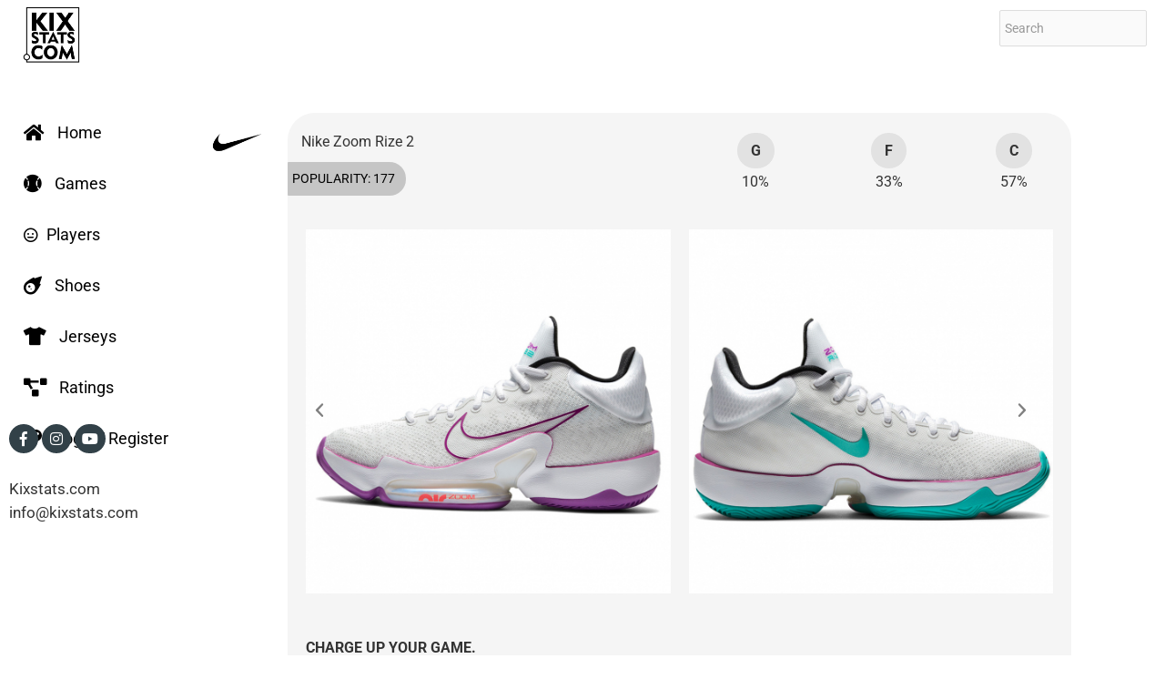

--- FILE ---
content_type: text/html; charset=UTF-8
request_url: https://kixstats.com/kickstats/nike-zoom-rize-2-45
body_size: 7111
content:
<!DOCTYPE html>
<html>
<head>
    
    <meta charset="utf-8">
	<meta http-equiv="X-UA-Compatible" content="IE=edge">
    <meta name="viewport" content="width=device-width, initial-scale=1, shrink-to-fit=no">
    <title>kixstats.com |  Which basketball players wear Nike Zoom Rize 2</title>  
    <meta name="description" content="Nike Zoom Rize 2 kicks statistics" />
    <meta name="keywords" content="" />
    <meta property="og:description" content="Nike Zoom Rize 2 kicks statistics" />
        <meta property="og:image" content="http://kixstats.spider.lt/img/kicks/NikeZoomRize2-24.jpg">
	 <meta property="og:image:width" content="350" />
    <meta property="og:image:height" content="350" />
        <meta property="og:title" content=" Which basketball players wear Nike Zoom Rize 2" />
    <meta property="og:type" content="website" />
    <meta property="og:url" content="http://kixstats.spider.lt/kickstats/nike-zoom-rize-2-45 ">
    <meta name="robots" content="all">        
    <link href="/favicon.ico" type="image/x-icon" rel="icon"/><link href="/favicon.ico" type="image/x-icon" rel="shortcut icon"/>    	
	<style type="text/css">@font-face {font-family:Roboto;font-style:normal;font-weight:400;src:url(/cf-fonts/s/roboto/5.0.11/latin-ext/400/normal.woff2);unicode-range:U+0100-02AF,U+0304,U+0308,U+0329,U+1E00-1E9F,U+1EF2-1EFF,U+2020,U+20A0-20AB,U+20AD-20CF,U+2113,U+2C60-2C7F,U+A720-A7FF;font-display:swap;}@font-face {font-family:Roboto;font-style:normal;font-weight:400;src:url(/cf-fonts/s/roboto/5.0.11/vietnamese/400/normal.woff2);unicode-range:U+0102-0103,U+0110-0111,U+0128-0129,U+0168-0169,U+01A0-01A1,U+01AF-01B0,U+0300-0301,U+0303-0304,U+0308-0309,U+0323,U+0329,U+1EA0-1EF9,U+20AB;font-display:swap;}@font-face {font-family:Roboto;font-style:normal;font-weight:400;src:url(/cf-fonts/s/roboto/5.0.11/greek/400/normal.woff2);unicode-range:U+0370-03FF;font-display:swap;}@font-face {font-family:Roboto;font-style:normal;font-weight:400;src:url(/cf-fonts/s/roboto/5.0.11/greek-ext/400/normal.woff2);unicode-range:U+1F00-1FFF;font-display:swap;}@font-face {font-family:Roboto;font-style:normal;font-weight:400;src:url(/cf-fonts/s/roboto/5.0.11/cyrillic-ext/400/normal.woff2);unicode-range:U+0460-052F,U+1C80-1C88,U+20B4,U+2DE0-2DFF,U+A640-A69F,U+FE2E-FE2F;font-display:swap;}@font-face {font-family:Roboto;font-style:normal;font-weight:400;src:url(/cf-fonts/s/roboto/5.0.11/cyrillic/400/normal.woff2);unicode-range:U+0301,U+0400-045F,U+0490-0491,U+04B0-04B1,U+2116;font-display:swap;}@font-face {font-family:Roboto;font-style:normal;font-weight:400;src:url(/cf-fonts/s/roboto/5.0.11/latin/400/normal.woff2);unicode-range:U+0000-00FF,U+0131,U+0152-0153,U+02BB-02BC,U+02C6,U+02DA,U+02DC,U+0304,U+0308,U+0329,U+2000-206F,U+2074,U+20AC,U+2122,U+2191,U+2193,U+2212,U+2215,U+FEFF,U+FFFD;font-display:swap;}@font-face {font-family:Roboto;font-style:normal;font-weight:300;src:url(/cf-fonts/s/roboto/5.0.11/greek/300/normal.woff2);unicode-range:U+0370-03FF;font-display:swap;}@font-face {font-family:Roboto;font-style:normal;font-weight:300;src:url(/cf-fonts/s/roboto/5.0.11/cyrillic-ext/300/normal.woff2);unicode-range:U+0460-052F,U+1C80-1C88,U+20B4,U+2DE0-2DFF,U+A640-A69F,U+FE2E-FE2F;font-display:swap;}@font-face {font-family:Roboto;font-style:normal;font-weight:300;src:url(/cf-fonts/s/roboto/5.0.11/vietnamese/300/normal.woff2);unicode-range:U+0102-0103,U+0110-0111,U+0128-0129,U+0168-0169,U+01A0-01A1,U+01AF-01B0,U+0300-0301,U+0303-0304,U+0308-0309,U+0323,U+0329,U+1EA0-1EF9,U+20AB;font-display:swap;}@font-face {font-family:Roboto;font-style:normal;font-weight:300;src:url(/cf-fonts/s/roboto/5.0.11/greek-ext/300/normal.woff2);unicode-range:U+1F00-1FFF;font-display:swap;}@font-face {font-family:Roboto;font-style:normal;font-weight:300;src:url(/cf-fonts/s/roboto/5.0.11/cyrillic/300/normal.woff2);unicode-range:U+0301,U+0400-045F,U+0490-0491,U+04B0-04B1,U+2116;font-display:swap;}@font-face {font-family:Roboto;font-style:normal;font-weight:300;src:url(/cf-fonts/s/roboto/5.0.11/latin/300/normal.woff2);unicode-range:U+0000-00FF,U+0131,U+0152-0153,U+02BB-02BC,U+02C6,U+02DA,U+02DC,U+0304,U+0308,U+0329,U+2000-206F,U+2074,U+20AC,U+2122,U+2191,U+2193,U+2212,U+2215,U+FEFF,U+FFFD;font-display:swap;}@font-face {font-family:Roboto;font-style:normal;font-weight:300;src:url(/cf-fonts/s/roboto/5.0.11/latin-ext/300/normal.woff2);unicode-range:U+0100-02AF,U+0304,U+0308,U+0329,U+1E00-1E9F,U+1EF2-1EFF,U+2020,U+20A0-20AB,U+20AD-20CF,U+2113,U+2C60-2C7F,U+A720-A7FF;font-display:swap;}@font-face {font-family:Roboto;font-style:normal;font-weight:100;src:url(/cf-fonts/s/roboto/5.0.11/latin/100/normal.woff2);unicode-range:U+0000-00FF,U+0131,U+0152-0153,U+02BB-02BC,U+02C6,U+02DA,U+02DC,U+0304,U+0308,U+0329,U+2000-206F,U+2074,U+20AC,U+2122,U+2191,U+2193,U+2212,U+2215,U+FEFF,U+FFFD;font-display:swap;}@font-face {font-family:Roboto;font-style:normal;font-weight:100;src:url(/cf-fonts/s/roboto/5.0.11/vietnamese/100/normal.woff2);unicode-range:U+0102-0103,U+0110-0111,U+0128-0129,U+0168-0169,U+01A0-01A1,U+01AF-01B0,U+0300-0301,U+0303-0304,U+0308-0309,U+0323,U+0329,U+1EA0-1EF9,U+20AB;font-display:swap;}@font-face {font-family:Roboto;font-style:normal;font-weight:100;src:url(/cf-fonts/s/roboto/5.0.11/cyrillic-ext/100/normal.woff2);unicode-range:U+0460-052F,U+1C80-1C88,U+20B4,U+2DE0-2DFF,U+A640-A69F,U+FE2E-FE2F;font-display:swap;}@font-face {font-family:Roboto;font-style:normal;font-weight:100;src:url(/cf-fonts/s/roboto/5.0.11/greek/100/normal.woff2);unicode-range:U+0370-03FF;font-display:swap;}@font-face {font-family:Roboto;font-style:normal;font-weight:100;src:url(/cf-fonts/s/roboto/5.0.11/cyrillic/100/normal.woff2);unicode-range:U+0301,U+0400-045F,U+0490-0491,U+04B0-04B1,U+2116;font-display:swap;}@font-face {font-family:Roboto;font-style:normal;font-weight:100;src:url(/cf-fonts/s/roboto/5.0.11/latin-ext/100/normal.woff2);unicode-range:U+0100-02AF,U+0304,U+0308,U+0329,U+1E00-1E9F,U+1EF2-1EFF,U+2020,U+20A0-20AB,U+20AD-20CF,U+2113,U+2C60-2C7F,U+A720-A7FF;font-display:swap;}@font-face {font-family:Roboto;font-style:normal;font-weight:100;src:url(/cf-fonts/s/roboto/5.0.11/greek-ext/100/normal.woff2);unicode-range:U+1F00-1FFF;font-display:swap;}@font-face {font-family:Roboto;font-style:normal;font-weight:500;src:url(/cf-fonts/s/roboto/5.0.11/cyrillic-ext/500/normal.woff2);unicode-range:U+0460-052F,U+1C80-1C88,U+20B4,U+2DE0-2DFF,U+A640-A69F,U+FE2E-FE2F;font-display:swap;}@font-face {font-family:Roboto;font-style:normal;font-weight:500;src:url(/cf-fonts/s/roboto/5.0.11/vietnamese/500/normal.woff2);unicode-range:U+0102-0103,U+0110-0111,U+0128-0129,U+0168-0169,U+01A0-01A1,U+01AF-01B0,U+0300-0301,U+0303-0304,U+0308-0309,U+0323,U+0329,U+1EA0-1EF9,U+20AB;font-display:swap;}@font-face {font-family:Roboto;font-style:normal;font-weight:500;src:url(/cf-fonts/s/roboto/5.0.11/cyrillic/500/normal.woff2);unicode-range:U+0301,U+0400-045F,U+0490-0491,U+04B0-04B1,U+2116;font-display:swap;}@font-face {font-family:Roboto;font-style:normal;font-weight:500;src:url(/cf-fonts/s/roboto/5.0.11/greek-ext/500/normal.woff2);unicode-range:U+1F00-1FFF;font-display:swap;}@font-face {font-family:Roboto;font-style:normal;font-weight:500;src:url(/cf-fonts/s/roboto/5.0.11/latin-ext/500/normal.woff2);unicode-range:U+0100-02AF,U+0304,U+0308,U+0329,U+1E00-1E9F,U+1EF2-1EFF,U+2020,U+20A0-20AB,U+20AD-20CF,U+2113,U+2C60-2C7F,U+A720-A7FF;font-display:swap;}@font-face {font-family:Roboto;font-style:normal;font-weight:500;src:url(/cf-fonts/s/roboto/5.0.11/greek/500/normal.woff2);unicode-range:U+0370-03FF;font-display:swap;}@font-face {font-family:Roboto;font-style:normal;font-weight:500;src:url(/cf-fonts/s/roboto/5.0.11/latin/500/normal.woff2);unicode-range:U+0000-00FF,U+0131,U+0152-0153,U+02BB-02BC,U+02C6,U+02DA,U+02DC,U+0304,U+0308,U+0329,U+2000-206F,U+2074,U+20AC,U+2122,U+2191,U+2193,U+2212,U+2215,U+FEFF,U+FFFD;font-display:swap;}@font-face {font-family:Roboto;font-style:normal;font-weight:700;src:url(/cf-fonts/s/roboto/5.0.11/latin-ext/700/normal.woff2);unicode-range:U+0100-02AF,U+0304,U+0308,U+0329,U+1E00-1E9F,U+1EF2-1EFF,U+2020,U+20A0-20AB,U+20AD-20CF,U+2113,U+2C60-2C7F,U+A720-A7FF;font-display:swap;}@font-face {font-family:Roboto;font-style:normal;font-weight:700;src:url(/cf-fonts/s/roboto/5.0.11/vietnamese/700/normal.woff2);unicode-range:U+0102-0103,U+0110-0111,U+0128-0129,U+0168-0169,U+01A0-01A1,U+01AF-01B0,U+0300-0301,U+0303-0304,U+0308-0309,U+0323,U+0329,U+1EA0-1EF9,U+20AB;font-display:swap;}@font-face {font-family:Roboto;font-style:normal;font-weight:700;src:url(/cf-fonts/s/roboto/5.0.11/cyrillic-ext/700/normal.woff2);unicode-range:U+0460-052F,U+1C80-1C88,U+20B4,U+2DE0-2DFF,U+A640-A69F,U+FE2E-FE2F;font-display:swap;}@font-face {font-family:Roboto;font-style:normal;font-weight:700;src:url(/cf-fonts/s/roboto/5.0.11/greek/700/normal.woff2);unicode-range:U+0370-03FF;font-display:swap;}@font-face {font-family:Roboto;font-style:normal;font-weight:700;src:url(/cf-fonts/s/roboto/5.0.11/latin/700/normal.woff2);unicode-range:U+0000-00FF,U+0131,U+0152-0153,U+02BB-02BC,U+02C6,U+02DA,U+02DC,U+0304,U+0308,U+0329,U+2000-206F,U+2074,U+20AC,U+2122,U+2191,U+2193,U+2212,U+2215,U+FEFF,U+FFFD;font-display:swap;}@font-face {font-family:Roboto;font-style:normal;font-weight:700;src:url(/cf-fonts/s/roboto/5.0.11/greek-ext/700/normal.woff2);unicode-range:U+1F00-1FFF;font-display:swap;}@font-face {font-family:Roboto;font-style:normal;font-weight:700;src:url(/cf-fonts/s/roboto/5.0.11/cyrillic/700/normal.woff2);unicode-range:U+0301,U+0400-045F,U+0490-0491,U+04B0-04B1,U+2116;font-display:swap;}@font-face {font-family:Roboto;font-style:normal;font-weight:900;src:url(/cf-fonts/s/roboto/5.0.11/cyrillic-ext/900/normal.woff2);unicode-range:U+0460-052F,U+1C80-1C88,U+20B4,U+2DE0-2DFF,U+A640-A69F,U+FE2E-FE2F;font-display:swap;}@font-face {font-family:Roboto;font-style:normal;font-weight:900;src:url(/cf-fonts/s/roboto/5.0.11/cyrillic/900/normal.woff2);unicode-range:U+0301,U+0400-045F,U+0490-0491,U+04B0-04B1,U+2116;font-display:swap;}@font-face {font-family:Roboto;font-style:normal;font-weight:900;src:url(/cf-fonts/s/roboto/5.0.11/greek-ext/900/normal.woff2);unicode-range:U+1F00-1FFF;font-display:swap;}@font-face {font-family:Roboto;font-style:normal;font-weight:900;src:url(/cf-fonts/s/roboto/5.0.11/latin/900/normal.woff2);unicode-range:U+0000-00FF,U+0131,U+0152-0153,U+02BB-02BC,U+02C6,U+02DA,U+02DC,U+0304,U+0308,U+0329,U+2000-206F,U+2074,U+20AC,U+2122,U+2191,U+2193,U+2212,U+2215,U+FEFF,U+FFFD;font-display:swap;}@font-face {font-family:Roboto;font-style:normal;font-weight:900;src:url(/cf-fonts/s/roboto/5.0.11/latin-ext/900/normal.woff2);unicode-range:U+0100-02AF,U+0304,U+0308,U+0329,U+1E00-1E9F,U+1EF2-1EFF,U+2020,U+20A0-20AB,U+20AD-20CF,U+2113,U+2C60-2C7F,U+A720-A7FF;font-display:swap;}@font-face {font-family:Roboto;font-style:normal;font-weight:900;src:url(/cf-fonts/s/roboto/5.0.11/vietnamese/900/normal.woff2);unicode-range:U+0102-0103,U+0110-0111,U+0128-0129,U+0168-0169,U+01A0-01A1,U+01AF-01B0,U+0300-0301,U+0303-0304,U+0308-0309,U+0323,U+0329,U+1EA0-1EF9,U+20AB;font-display:swap;}@font-face {font-family:Roboto;font-style:normal;font-weight:900;src:url(/cf-fonts/s/roboto/5.0.11/greek/900/normal.woff2);unicode-range:U+0370-03FF;font-display:swap;}</style>
	<link rel="stylesheet" href="/css/icomoon/styles.min.css"/>	<link rel="stylesheet" href="/css/fontawesome/styles.min.css"/>		<link rel="stylesheet" href="/css/bootstrap.min.css"/>	<link rel="stylesheet" href="/css/bootstrap_limitless.min.css"/>	<link rel="stylesheet" href="/css/layout.min.css"/>	<link rel="stylesheet" href="/css/components.min.css"/>	<link rel="stylesheet" href="/css/colors.min.css"/>	<link rel="stylesheet" href="/css/css.css?1768692474"/>	
		
	
		
	<script src="https://ajax.googleapis.com/ajax/libs/jquery/3.5.1/jquery.min.js"></script>
	<script src="/js/main/bootstrap.bundle.min.js"></script>	<script src="/js/plugins/loaders/blockui.min.js"></script>		
	<script src="/js/plugins/visualization/d3/d3.min.js"></script>	<script src="/js/plugins/visualization/d3/d3_tooltip.js"></script>		
	<script src="/js/plugins/ui/moment/moment.min.js"></script>	<script src="/js/plugins/pickers/daterangepicker.js"></script>	
	<script src="/js/app.js"></script>	
	<script src="/js/plugins/forms/selects/bootstrap_multiselect.js"></script>	
	<script src="/js/plugins/forms/selects/select2.min.js"></script>	
			
	<script src="/js/plugins/uploaders/fileinput/fileinput.min.js"></script>	<script src="/js/demo_pages/uploader_bootstrap.js"></script>		<script src="/js/custom6.js"></script>	<script src="https://www.gstatic.com/charts/loader.js"></script>
	
	
	
	<link rel="stylesheet" href="/css/ekko-lightbox.css"/>	<script src="/js/lightbox/ekko-lightbox.js"></script>	
	<script async src="https://pagead2.googlesyndication.com/pagead/js/adsbygoogle.js?client=ca-pub-2784450497402018" crossorigin="anonymous"></script>
<script>
  (adsbygoogle = window.adsbygoogle || []).push({
    google_ad_client: "ca-pub-2784450497402018",
    enable_page_level_ads: true
  });
</script>

	
	<meta name="google-site-verification" content="QX8pAaZ_xJcc7T_uuuI3Etk3R4pG_Q7ihE0BiIPjuLg" />	    
</head>
<body class='navbar-top'>
    <!-- Main navbar -->
<div class="navbar navbar-expand-md fixed-top container" >
	<div class="navbar-brand wmin-300">
		<a href="/" class="d-inline-block">
				<img src="/img/kix_logo.png" alt="Kix"/>			</a>
	</div>
<div class="d-md-none">
		<button class="search-toggler" type="button" id="searchico">
			<i aria-hidden="true" class="fas fa-search"></i>
		</button>
	    </div>
	<div class="d-md-none">
		<button class="navbar-toggler" type="button" data-toggle="collapse"
			data-target="#navbar-mobile">
			<i class="icon-paragraph-justify3"></i>
		</button>
	</div>

	<div class="collapse navbar-collapse" id="navbar-mobile" style="padding-bottom:10px;">
		<ul class="navbar-nav navbar-center menu-top lmenuh">
			<li class="nav-item "><a href="https://kixstats.com/"
				class="navbar-nav-link d-flex align-items-center "
				> <span>Home</span>
			</a>
			</li>
			<li class="nav-item "><a href="https://kixstats.com/games"
				class="navbar-nav-link d-flex align-items-center "
				> <span>Games</span>
			</a>
			</li>
			<li class="nav-item "><a href="https://kixstats.com/players"
				class="navbar-nav-link d-flex align-items-center "
				> <span>Players</span>
			</a>
			</li>	
			
			<li class="nav-item "><a href="https://kixstats.com/brands"
				class="navbar-nav-link d-flex align-items-center "
				> <span>Kicks</span>
			</a>
			</li>	
			<li class="nav-item "><a href="https://kixstats.com/jerseys"
				class="navbar-nav-link d-flex align-items-center "
				> <span>Jerseys</span>
			</a>
			</li>		
			<li class="nav-item "><a href="https://kixstats.com/ratings"
				class="navbar-nav-link d-flex align-items-center "
				> <span>Ratings</span>
			</a>
			</li>
						<li class="nav-item "><a href="https://kixstats.com/login"
				class="navbar-nav-link d-flex align-items-center "
				> <span> <i class="fas fa-key"></i> Login / Register</span>
			</a>
			</li>
								</ul>
				<span class="ml-md-3 mr-md-auto"> </span>
		
	</div>
	<div class="navbar-nav search-top">
		<form action="https://kixstats.com/searchall" method="post">
			<div class="input-group mb-10">
				<div class="form-group-feedback form-group-feedback-left ">
					<input type="search"
						class="form-control form-control-sm alpha-grey search-box" 
						placeholder="Search" id="searchinput" name="what">
					
				</div>

			</div>
				<div class="search_results">
					<div class="search_results_container">
						<div class="search_results_info">
							<ul class="search_results_list">
							
							</ul>
						</div>
					</div>
				</div>
			</form>
			
		</div>
		
		
</div>
<!-- /main navbar --> <div class=" container ">
		<div class="row ">

			<div class="col-xs-12 col-md-2">
   <div class="leftbar">
			<ul class="nav nav-sidebar" >						
						
						
						<li class="nav-item "><a href="https://kixstats.com/"
				class="navbar-nav-link d-flex align-items-center "
				>  <span> <i class="fas fa-home mr-1"></i> Home</span>
			</a>
			</li>
			<li class="nav-item "><a href="https://kixstats.com/games"
				class="navbar-nav-link d-flex align-items-center "
				> <span><i class="fas fa-baseball-ball mr-1"></i> Games</span>
			</a>
			</li>
			<li class="nav-item "><a href="https://kixstats.com/players"
				class="navbar-nav-link d-flex align-items-center "
				> <span> <i class="far fa-meh mr-1"></i> Players</span>
			</a>
			</li>	
			
			<li class="nav-item "><a href="https://kixstats.com/brands"
				class="navbar-nav-link d-flex align-items-center "
				> <span><i class="fas fa-meteor mr-1"></i> Shoes</span>
			</a>
			</li>
			<li class="nav-item "><a href="https://kixstats.com/jerseys"
				class="navbar-nav-link d-flex align-items-center "
				> <span><i class="fas fa-tshirt mr-1"></i> Jerseys</span>
			</a>
			</li>
			<li class="nav-item "><a href="https://kixstats.com/ratings"
				class="navbar-nav-link d-flex align-items-center "
				> <span><i class="fas fa-project-diagram"></i> Ratings</span>
			</a>
			</li>
						<li class="nav-item "><a href="https://kixstats.com/login"
				class="navbar-nav-link d-flex align-items-center "
				> <span> <i class="fas fa-key"></i> Login / Register</span>
			</a>
			</li>
									
		</ul>
		<div class='lmenu-footer'>
		<div>
		<a target="_blank" href="https://www.facebook.com/kixstats" class="btn btn-dark rounded-pill btn-icon btn-sm"><i class="fab fa-facebook-f "></i></a>
		<a target="_blank" href="https://www.instagram.com/kixstats/" class="btn btn-dark rounded-pill btn-icon btn-sm"><i class="fab fa-instagram"></i></a>	
		<a target="_blank" href="https://www.youtube.com/@kixstats" class="btn btn-dark rounded-pill btn-icon btn-sm"><i class="fab fa-youtube"></i></a>	
		</div>
		<div><br/>
		Kixstats.com <br/>
<a href="/cdn-cgi/l/email-protection" class="__cf_email__" data-cfemail="dfb6b1b9b09fb4b6a7acabbeabacf1bcb0b2">[email&#160;protected]</a></div>			
		</div>				
		</div>   </div>
			<div class="col-xs-12 col-md-10" style="padding-left: 0px; padding-right: 0px;">
				<div class="content-wrapper">
					<div class="content-inner "><div><br></div>
    <div class="page-content pt-10">
	<div class="content-wrapper">
		<div class="content">
			<div class="container">
				<div class="row ">

					<div class="col-1 d-none d-sm-block pt-50">
<a href="https://kixstats.com/brandstats/nike">
								<img src="/img/brands/Nike.png" alt="Nike" width="65px"/>						</a>
</div>
					<div class="col-md-10 col-xs-12 ">
						<div class="row ">
							<div class="col-12 d-md-none text-center">
           <a href="https://kixstats.com/brandstats/nike">
								<img src="/img/brands/Nike.png" alt="Nike" width="65px"/>						</a>
            </div>
							<div class="col-12 ">
								<div class="card pt20">
								<div class="row ">

										<div class="col-md-6 col-xs-12" >
										<div class='pt20' style='padding-left:15px;'>Nike Zoom Rize 2</div>
																																				<div class="popularity">
							POPULARITY: 177						</div>
																</div>
										<div class="col-md-6 col-xs-12" >
										<div class="row text-center mt-10 pt20">
    						<div class="col-4 text-center ">
    							
    							<div style="padding-left:20px;">
									<a class="bb">G</a>									
    								<div class='pt20'>10%</div>
        							
								</div>
								
    						</div>
    						<div class="col-4  text-center">
        						<div style="padding-left:20px;">
									<a class="bb">F</a>									
    								<div class='pt20'>33%</div>
        							
								</div>
    						</div>
    						<div class="col-4  text-center">
        						<div >
									<a class="bb">C</a>									
    								<div class='pt20'>57%</div>
        							
								</div>
    						</div>
    					</div></div>
										
										
										
										</div>
								
									<div class="row p20">
										
				<div class="col-12">
				<div id="carouselkick" class="carousel slide" data-ride="carousel">
                                  <div class="carousel-inner">
                                    
                                                                          <div class="carousel-item active">
                                     	<div class="row">
                                     	<div class="col-6">
                                     	<a href="https://kixstats.com/img/kicks/NikeZoomRize2-24.jpg" data-toggle="lightbox" data-gallery="sshoes">
                                     	<img src="/img/kicks/NikeZoomRize2-24.jpg" alt="Nike Zoom Rize 2" width="100%"/></a>
                                     	</div>
                                     	<div class="col-6">
                                     	  
                                     	<a href="https://kixstats.com/img/kicks/NikeZoomRize22-50.jpg" data-toggle="lightbox" data-gallery="sshoes">                              
                                    	 <img src="/img/kicks/NikeZoomRize22-50.jpg" alt="Nike Zoom Rize 2" width="100%"/>                                    	 </a>
									                                          	</div>
                                     	</div>
									</div>
									
									                                     <div class="carousel-item ">
                                     	<div class="row">
                                     	<div class="col-6">
                                     	<a href="https://kixstats.com/img/kicks/NikeZoomRize23-37.jpg" data-toggle="lightbox" data-gallery="sshoes">
                                     	<img src="/img/kicks/NikeZoomRize23-37.jpg" alt="Nike Zoom Rize 2" width="100%"/>                                     	</a>
                                     	</div>
                                     	<div class="col-6">
                                     	  
                                     	<a href="https://kixstats.com/img/kicks/NikeZoomRize24-16.jpg" data-toggle="lightbox" data-gallery="sshoes">                              
                                    	 <img src="/img/kicks/NikeZoomRize24-16.jpg" alt="Nike Zoom Rize 2" width="100%"/>                                    	 </a>
									                                          	</div>
                                     	</div>
									</div>
									                                    
                                                                         
                                  </div>
                                                                    <a class="carousel-control-prev" href="#carouselkick" role="button" data-slide="prev">
                                   <i class="icon-arrow-left22 mr-3 icon-2x"></i>
                                    <span class="sr-only">Previous</span>
                                  </a>
                                  <a class="carousel-control-next" href="#carouselkick" role="button" data-slide="next">
                                    <i class="icon-arrow-right22 mr-3 icon-2x"></i>
                                    <span class="sr-only">Next</span>
                                  </a>
                                                                   
                                </div> </div>
                                <div class="col-12">
                                <br/><br/>
					<p><strong>CHARGE UP YOUR GAME.</strong><br />
<br />
It&#39;s simple: less weight plus more responsiveness equals a greater return on your energy. This team version of the Nike Zoom Rize 2 combines lightweight and durable materials to help you outlast your opponents all season long. Zoom Air cushioning offers energy return as you run the floor.<br />
<br />
<strong>Extra Responsive</strong><br />
A large Zoom Air unit is thicker than the previous version, giving more energy back. The extra volume, plus an outsole groove just behind the toes, allows the unit to compress and absorb force during play.<br />
<br />
<strong>Lightweight and Durable</strong><br />
Thin, lightweight mesh material is coated with a textured print that helps resist abrasion.<br />
<br />
<strong>Fluid Transitions</strong><br />
The outsole tread has a wavy, circular pattern inspired by the Kobe 9. It gives you the traction to start, stop and cut as needed.<br />
<br />
<strong>More Benefits</strong><br />
The outsole is split into sections that are connected with a moulded plastic piece. This helps keep the shoe stable and helps reduce overall weight.<br />
The padded collar and tongue provide a secure, comfortable fit around the ankle and over the top of your foot.<br />
Flywire cables help pull the material down over your foot when you lace up.</p>
					
					 <div>
                                  <br/><br/><a href="https://kixstats.com/e/nike-zoom-rize-2-45" class='btn btn-secondary'
  target="popup" 
  onclick="window.open('https://kixstats.com/block/nike-zoom-rize-2-45','popup','width=1400,height=900'); return false;">
   <strong> +</strong> Add this data to your website.
</a><br/><br/>
                                  </div>
				</div>


									</div>

								</div>
							</div>
						</div>
					</div>
					<div class="col-1 d-none d-sm-block pt-50">
												
					</div>

				</div>
				

<div class="row ">

					<div class="col-1 d-none d-sm-block pt-50"></div>
					<div class="col-md-10 col-xs-12 ">
						<div class="row ">
							<div class="col-12 ">
								<div class="card p20">
									<div class="row ">
									
									<div class="col-6 playerdes" style="margin-top: 15px;">
										<p>Check deals at <br/><br/></p>
									</div>									
									
									</div>
									
									
									
									
									<div class="row ">
										<div class="col-12 playerdes" style="margin-top: 15px;">
										
																																				<a href="https://baller.lt/?s=rize&post_type=product&dgwt_wcas=1" target='_blank'class="btn btn-secondary bbtn"> Check deals at Baller.lt (Free International Shipping) </a>	
																																				<a href="https://stockx.pvxt.net/eKYr7j" target='_blank'class="btn btn-secondary bbtn"> Check deals at StockX.com </a>	
																																																																						</div>

									</div>
									<div class="row "></div>

								</div>
							</div>
						</div>
					</div>
					<div class="col-1 d-none d-sm-block pt-50"></div>

				</div>
							
						
						
								
				<div class="row ">

					<div class="col-1 d-none d-sm-block pt-50"></div>
					<div class="col-md-10 col-xs-12 ">
						<div class="row ">
							<div class="col-12 ">
								<div class="card p20">
								<div class="row p20">
								<p> Players who played in Nike Zoom Rize 2 basketball shoes</p>
								</div>
								<div id="players">
				<div class="row ">
								
																		<div class="col-6 col-sm-4 col-xl-2 col-md-3  row-eq-height mt-10 text-center">
									   <div class="row p10">
									    <a href="https://kixstats.com/playerstats/javale-mcgee-80" >
								
								<img src="/img/players/JaVale_McGee-22.jpg" alt="JaVale McGee" width="100%"/>									<br/>JaVale McGee        						</a>
									    
									</div></div>
																		<div class="col-6 col-sm-4 col-xl-2 col-md-3  row-eq-height mt-10 text-center">
									   <div class="row p10">
									    <a href="https://kixstats.com/playerstats/al-horford-75" >
								
								<img src="/img/players/Al_Horford-49.jpg" alt="Al Horford" width="100%"/>									<br/>Al Horford        						</a>
									    
									</div></div>
																		<div class="col-6 col-sm-4 col-xl-2 col-md-3  row-eq-height mt-10 text-center">
									   <div class="row p10">
									    <a href="https://kixstats.com/playerstats/nikola-jokic-13" >
								
								<img src="/img/players/Nikola_Jokic-78.jpg" alt="Nikola Jokic" width="100%"/>									<br/>Nikola Jokic        						</a>
									    
									</div></div>
																		<div class="col-6 col-sm-4 col-xl-2 col-md-3  row-eq-height mt-10 text-center">
									   <div class="row p10">
									    <a href="https://kixstats.com/playerstats/boban-marjanovic-32" >
								
								<img src="/img/players/Boban_Marjanovic-14.jpg" alt="Boban Marjanovic" width="100%"/>									<br/>Boban Marjanovic        						</a>
									    
									</div></div>
																		<div class="col-6 col-sm-4 col-xl-2 col-md-3  row-eq-height mt-10 text-center">
									   <div class="row p10">
									    <a href="https://kixstats.com/playerstats/marc-gasol-73" >
								
								<img src="/img/players/Marc_Gasol-35.png" alt="Marc Gasol" width="100%"/>									<br/>Marc Gasol        						</a>
									    
									</div></div>
																		<div class="col-6 col-sm-4 col-xl-2 col-md-3  row-eq-height mt-10 text-center">
									   <div class="row p10">
									    <a href="https://kixstats.com/playerstats/walter-tavares-20" >
								
								<img src="/img/players/Walter_Tavares-25.jpg" alt="Walter Tavares" width="100%"/>									<br/>Walter Tavares        						</a>
									    
									</div></div>
																		<div class="col-6 col-sm-4 col-xl-2 col-md-3  row-eq-height mt-10 text-center">
									   <div class="row p10">
									    <a href="https://kixstats.com/playerstats/kevin-love-63" >
								
								<img src="/img/players/Kevin_Love-30.jpg" alt="Kevin Love" width="100%"/>									<br/>Kevin Love        						</a>
									    
									</div></div>
																		<div class="col-6 col-sm-4 col-xl-2 col-md-3  row-eq-height mt-10 text-center">
									   <div class="row p10">
									    <a href="https://kixstats.com/playerstats/rudy-gay-50" >
								
								<img src="/img/players/Rudy_Gay-76.jpg" alt="Rudy Gay" width="100%"/>									<br/>Rudy Gay        						</a>
									    
									</div></div>
																		<div class="col-6 col-sm-4 col-xl-2 col-md-3  row-eq-height mt-10 text-center">
									   <div class="row p10">
									    <a href="https://kixstats.com/playerstats/udoka-azubuike-75" >
								
								<img src="/img/players/Udoka_Azubuike-23.jpg" alt="Udoka Azubuike" width="100%"/>									<br/>Udoka Azubuike        						</a>
									    
									</div></div>
																		<div class="col-6 col-sm-4 col-xl-2 col-md-3  row-eq-height mt-10 text-center">
									   <div class="row p10">
									    <a href="https://kixstats.com/playerstats/tacko-fall-55" >
								
								<img src="/img/players/Tacko_Fall-74.png" alt="Tacko Fall" width="100%"/>									<br/>Tacko Fall        						</a>
									    
									</div></div>
																		<div class="col-6 col-sm-4 col-xl-2 col-md-3  row-eq-height mt-10 text-center">
									   <div class="row p10">
									    <a href="https://kixstats.com/playerstats/deandre-jordan-68" >
								
								<img src="/img/players/DeAndre_Jordan-67.jpg" alt="DeAndre Jordan" width="100%"/>									<br/>DeAndre Jordan        						</a>
									    
									</div></div>
																		<div class="col-6 col-sm-4 col-xl-2 col-md-3  row-eq-height mt-10 text-center">
									   <div class="row p10">
									    <a href="https://kixstats.com/playerstats/jahmi-us-ramsey-19" >
								
								<img src="/img/players/Jahmi_us_Ramsey-28.png" alt="Jahmi&#039;us Ramsey" width="100%"/>									<br/>Jahmi'us Ramsey        						</a>
									    
									</div></div>
																		<div class="col-6 col-sm-4 col-xl-2 col-md-3  row-eq-height mt-10 text-center">
									   <div class="row p10">
									    <a href="https://kixstats.com/playerstats/paul-millsap-34" >
								
								<img src="/img/players/Paul_Millsap-21.png" alt="Paul Millsap" width="100%"/>									<br/>Paul Millsap        						</a>
									    
									</div></div>
																		<div class="col-6 col-sm-4 col-xl-2 col-md-3  row-eq-height mt-10 text-center">
									   <div class="row p10">
									    <a href="https://kixstats.com/playerstats/daniel-gafford-61" >
								
								<img src="/img/players/Daniel_Gafford-4.jpg" alt="Daniel Gafford" width="100%"/>									<br/>Daniel Gafford        						</a>
									    
									</div></div>
																		<div class="col-6 col-sm-4 col-xl-2 col-md-3  row-eq-height mt-10 text-center">
									   <div class="row p10">
									    <a href="https://kixstats.com/playerstats/rudy-gobert-52" >
								
								<img src="/img/players/Rudy_Gobert-10.jpg" alt="Rudy Gobert" width="100%"/>									<br/>Rudy Gobert        						</a>
									    
									</div></div>
									</div>
									<div class="row ">
																		</div>				</div>
								
								
									
									
								</div>
							</div>
						</div></div></div>
						
						
				
				
								<div class="row ">

					<div class="col-1 d-none d-sm-block pt-50"></div>
					<div class="col-md-10 col-xs-12 ">
						
						<div class="card p20">
							Photos <br/><br/>
							<div class="carousel slide" data-ride="carousel"
								data-interval="5000" id="carouselExampleControls">
						<div class="carousel-inner">
            <div class="carousel-item active">
										<div class="row">
     
								
								<div class="col-6 ">
								
								<a href="https://kixstats.com/img/games/4997_1237.jpg" data-toggle="lightbox" data-gallery="shoes">
								
								<img src="/img/games/4997_1237.jpg" alt="Nike Zoom Rize 2" width="100%"/>									
        						</a>
								</div>
	 
         
								
								<div class="col-6 ">
								
								<a href="https://kixstats.com/img/games/4647_1237.jpg" data-toggle="lightbox" data-gallery="shoes">
								
								<img src="/img/games/4647_1237.jpg" alt="Nike Zoom Rize 2" width="100%"/>									
        						</a>
								</div>
												
    </div>
									</div> 
            <div class="carousel-item ">
										<div class="row">
     
								
								<div class="col-6 ">
								
								<a href="https://kixstats.com/img/games/3752_1237.jpg" data-toggle="lightbox" data-gallery="shoes">
								
								<img src="/img/games/3752_1237.jpg" alt="Nike Zoom Rize 2" width="100%"/>									
        						</a>
								</div>
	 
         
								
								<div class="col-6 ">
								
								<a href="https://kixstats.com/img/games/3481_385.jpg" data-toggle="lightbox" data-gallery="shoes">
								
								<img src="/img/games/3481_385.jpg" alt="Nike Zoom Rize 2" width="100%"/>									
        						</a>
								</div>
												
    </div>
									</div> 
            <div class="carousel-item ">
										<div class="row">
     
								
								<div class="col-6 ">
								
								<a href="https://kixstats.com/img/games/3467_385.jpg" data-toggle="lightbox" data-gallery="shoes">
								
								<img src="/img/games/3467_385.jpg" alt="Nike Zoom Rize 2" width="100%"/>									
        						</a>
								</div>
	 
         
								
								<div class="col-6 ">
								
								<a href="https://kixstats.com/img/games/3461_385.jpg" data-toggle="lightbox" data-gallery="shoes">
								
								<img src="/img/games/3461_385.jpg" alt="Nike Zoom Rize 2" width="100%"/>									
        						</a>
								</div>
												
    </div>
									</div> 
            <div class="carousel-item ">
										<div class="row">
     
								
								<div class="col-6 ">
								
								<a href="https://kixstats.com/img/games/3437_385.jpg" data-toggle="lightbox" data-gallery="shoes">
								
								<img src="/img/games/3437_385.jpg" alt="Nike Zoom Rize 2" width="100%"/>									
        						</a>
								</div>
	 
         
								
								<div class="col-6 ">
								
								<a href="https://kixstats.com/img/games/3426_385.jpg" data-toggle="lightbox" data-gallery="shoes">
								
								<img src="/img/games/3426_385.jpg" alt="Nike Zoom Rize 2" width="100%"/>									
        						</a>
								</div>
												
    </div>
									</div> 
            <div class="carousel-item ">
										<div class="row">
     
								
								<div class="col-6 ">
								
								<a href="https://kixstats.com/img/games/3413_385.jpg" data-toggle="lightbox" data-gallery="shoes">
								
								<img src="/img/games/3413_385.jpg" alt="Nike Zoom Rize 2" width="100%"/>									
        						</a>
								</div>
	 
         
								
								<div class="col-6 ">
								
								<a href="https://kixstats.com/img/games/3376_243.jpg" data-toggle="lightbox" data-gallery="shoes">
								
								<img src="/img/games/3376_243.jpg" alt="Nike Zoom Rize 2" width="100%"/>									
        						</a>
								</div>
												
    </div>
									</div> 
            <div class="carousel-item ">
										<div class="row">
     
								
								<div class="col-6 ">
								
								<a href="https://kixstats.com/img/games/2477_385.jpg" data-toggle="lightbox" data-gallery="shoes">
								
								<img src="/img/games/2477_385.jpg" alt="Nike Zoom Rize 2" width="100%"/>									
        						</a>
								</div>
	 
         
								
								<div class="col-6 ">
								
								<a href="https://kixstats.com/img/games/2417_20.jpg" data-toggle="lightbox" data-gallery="shoes">
								
								<img src="/img/games/2417_20.jpg" alt="Nike Zoom Rize 2" width="100%"/>									
        						</a>
								</div>
												
    </div>
									</div> 
            <div class="carousel-item ">
										<div class="row">
     
								
								<div class="col-6 ">
								
								<a href="https://kixstats.com/img/games/2385_243.jpg" data-toggle="lightbox" data-gallery="shoes">
								
								<img src="/img/games/2385_243.jpg" alt="Nike Zoom Rize 2" width="100%"/>									
        						</a>
								</div>
	 
         
								
								<div class="col-6 ">
								
								<a href="https://kixstats.com/img/games/2273_155.jpg" data-toggle="lightbox" data-gallery="shoes">
								
								<img src="/img/games/2273_155.jpg" alt="Nike Zoom Rize 2" width="100%"/>									
        						</a>
								</div>
												
    </div>
									</div> 
            <div class="carousel-item ">
										<div class="row">
     
								
								<div class="col-6 ">
								
								<a href="https://kixstats.com/img/games/2264_243.jpg" data-toggle="lightbox" data-gallery="shoes">
								
								<img src="/img/games/2264_243.jpg" alt="Nike Zoom Rize 2" width="100%"/>									
        						</a>
								</div>
	 
         
								
								<div class="col-6 ">
								
								<a href="https://kixstats.com/img/games/2173_243.jpg" data-toggle="lightbox" data-gallery="shoes">
								
								<img src="/img/games/2173_243.jpg" alt="Nike Zoom Rize 2" width="100%"/>									
        						</a>
								</div>
												
    </div>
									</div> 
            <div class="carousel-item ">
										<div class="row">
     
								
								<div class="col-6 ">
								
								<a href="https://kixstats.com/img/games/1993_155.jpg" data-toggle="lightbox" data-gallery="shoes">
								
								<img src="/img/games/1993_155.jpg" alt="Nike Zoom Rize 2" width="100%"/>									
        						</a>
								</div>
	 
         
								
								<div class="col-6 ">
								
								<a href="https://kixstats.com/img/games/1977_155.jpg" data-toggle="lightbox" data-gallery="shoes">
								
								<img src="/img/games/1977_155.jpg" alt="Nike Zoom Rize 2" width="100%"/>									
        						</a>
								</div>
												
    </div>
									</div> 
            <div class="carousel-item ">
										<div class="row">
     
								
								<div class="col-6 ">
								
								<a href="https://kixstats.com/img/games/1195_155.jpg" data-toggle="lightbox" data-gallery="shoes">
								
								<img src="/img/games/1195_155.jpg" alt="Nike Zoom Rize 2" width="100%"/>									
        						</a>
								</div>
	 
         
								
								<div class="col-6 ">
								
								<a href="https://kixstats.com/img/games/1195_467.jpg" data-toggle="lightbox" data-gallery="shoes">
								
								<img src="/img/games/1195_467.jpg" alt="Nike Zoom Rize 2" width="100%"/>									
        						</a>
								</div>
												
    </div>
									</div> 
             
  </div>		
						
												<a class="carousel-control-prev" href="#carouselExampleControls"
							role="button" data-slide="prev"> <span
							class="carousel-control-prev-icon" aria-hidden="true"></span> <span
							class="sr-only"></span>
						</a> <a class="carousel-control-next"
							href="#carouselExampleControls" role="button" data-slide="next">
							<span class="carousel-control-next-icon" aria-hidden="true"></span>
							<span class="sr-only"></span>
						</a>
																	</div>
				
					<div class="col-1 d-none d-sm-block pt-50"></div>

				</div></div></div>				
				<div id="stats">
				<div class="row ">

					<div class="col-1 d-none d-sm-block pt-50"></div>
					<div class="col-md-10 col-xs-12 ">
						<div class="row ">
							<div class="col-12 ">
								<div class="card p20">
									<div class="row ">
										<div class="col-12 " style="margin-top: 15px;">
												<div class="table-responsive">
							<table class="table ttable">
								<thead>
									<tr>
										<th>Date</th>
										<th>Player</th>
										<th></th>
										<th class='ttd'>Min</th>
										<th class='ttd'>Pts</th>
										<th class='ttd'>Reb</th>
										<th class='ttd'>Ast</th>
										<th class='ttd'>Stl</th>
										<th class='ttd'>Blk</th>		
									</tr>
								</thead>
								<tbody>
									
																		<tr>
										<td style='white-space: nowrap;'>2024-02-05</td>
										<td style='white-space: nowrap;'><a
							href="https://kixstats.com/kickstats/nike-zoom-rize-2-45"><img src="/img/kicks/NikeZoomRize2-24.jpg" alt="Nike Zoom Rize 2" width="30px"/></a><a
							href="https://kixstats.com/playerstats/javale-mcgee-80"> JaVale McGee</a></td>
										<td style="width:50px;">
										</td>
										<td style="width:10px;"  class='ttd'><span >5</span></td>
										<td style="width:20px;"  class='ttd'><span >0</span></td>
										<td style="width:20px;"  class='ttd'><span >2</span></td>
										<td style="width:20px;"  class='ttd'><span >0</span></td>
										<td style="width:20px;"  class='ttd'><span >0</span></td>
										<td style="width:20px;" class='ttd'><span >0</span></td>								
									</tr>
																		<tr>
										<td style='white-space: nowrap;'>2024-02-03</td>
										<td style='white-space: nowrap;'><a
							href="https://kixstats.com/kickstats/nike-zoom-rize-2-45"><img src="/img/kicks/NikeZoomRize2-24.jpg" alt="Nike Zoom Rize 2" width="30px"/></a><a
							href="https://kixstats.com/playerstats/javale-mcgee-80"> JaVale McGee</a></td>
										<td style="width:50px;">
										</td>
										<td style="width:10px;"  class='ttd'><span >6</span></td>
										<td style="width:20px;"  class='ttd'><span >2</span></td>
										<td style="width:20px;"  class='ttd'><span >1</span></td>
										<td style="width:20px;"  class='ttd'><span >0</span></td>
										<td style="width:20px;"  class='ttd'><span >0</span></td>
										<td style="width:20px;" class='ttd'><span >0</span></td>								
									</tr>
																		<tr>
										<td style='white-space: nowrap;'>2024-01-31</td>
										<td style='white-space: nowrap;'><a
							href="https://kixstats.com/kickstats/nike-zoom-rize-2-45"><img src="/img/kicks/NikeZoomRize2-24.jpg" alt="Nike Zoom Rize 2" width="30px"/></a><a
							href="https://kixstats.com/playerstats/javale-mcgee-80"> JaVale McGee</a></td>
										<td style="width:50px;">
										</td>
										<td style="width:10px;"  class='ttd'><span >5</span></td>
										<td style="width:20px;"  class='ttd'><span >4</span></td>
										<td style="width:20px;"  class='ttd'><span >4</span></td>
										<td style="width:20px;"  class='ttd'><span >0</span></td>
										<td style="width:20px;"  class='ttd'><span >0</span></td>
										<td style="width:20px;" class='ttd'><span >0</span></td>								
									</tr>
																		<tr>
										<td style='white-space: nowrap;'>2024-01-29</td>
										<td style='white-space: nowrap;'><a
							href="https://kixstats.com/kickstats/nike-zoom-rize-2-45"><img src="/img/kicks/NikeZoomRize2-24.jpg" alt="Nike Zoom Rize 2" width="30px"/></a><a
							href="https://kixstats.com/playerstats/javale-mcgee-80"> JaVale McGee</a></td>
										<td style="width:50px;">
										</td>
										<td style="width:10px;"  class='ttd'><span >10</span></td>
										<td style="width:20px;"  class='ttd'><span class="badge badge-secondary">8</span></td>
										<td style="width:20px;"  class='ttd'><span >4</span></td>
										<td style="width:20px;"  class='ttd'><span >0</span></td>
										<td style="width:20px;"  class='ttd'><span >0</span></td>
										<td style="width:20px;" class='ttd'><span >0</span></td>								
									</tr>
																		<tr>
										<td style='white-space: nowrap;'>2024-01-27</td>
										<td style='white-space: nowrap;'><a
							href="https://kixstats.com/kickstats/nike-zoom-rize-2-45"><img src="/img/kicks/NikeZoomRize2-24.jpg" alt="Nike Zoom Rize 2" width="30px"/></a><a
							href="https://kixstats.com/playerstats/javale-mcgee-80"> JaVale McGee</a></td>
										<td style="width:50px;">
										</td>
										<td style="width:10px;"  class='ttd'><span >10</span></td>
										<td style="width:20px;"  class='ttd'><span >6</span></td>
										<td style="width:20px;"  class='ttd'><span >2</span></td>
										<td style="width:20px;"  class='ttd'><span >0</span></td>
										<td style="width:20px;"  class='ttd'><span class="badge badge-secondary">1</span></td>
										<td style="width:20px;" class='ttd'><span >0</span></td>								
									</tr>
																		<tr>
										<td style='white-space: nowrap;'>2024-01-22</td>
										<td style='white-space: nowrap;'><a
							href="https://kixstats.com/kickstats/nike-zoom-rize-2-45"><img src="/img/kicks/NikeZoomRize2-24.jpg" alt="Nike Zoom Rize 2" width="30px"/></a><a
							href="https://kixstats.com/playerstats/javale-mcgee-80"> JaVale McGee</a></td>
										<td style="width:50px;">
										</td>
										<td style="width:10px;"  class='ttd'><span >9</span></td>
										<td style="width:20px;"  class='ttd'><span >7</span></td>
										<td style="width:20px;"  class='ttd'><span >3</span></td>
										<td style="width:20px;"  class='ttd'><span >0</span></td>
										<td style="width:20px;"  class='ttd'><span class="badge badge-secondary">1</span></td>
										<td style="width:20px;" class='ttd'><span >1</span></td>								
									</tr>
																		<tr>
										<td style='white-space: nowrap;'>2024-01-12</td>
										<td style='white-space: nowrap;'><a
							href="https://kixstats.com/kickstats/nike-zoom-rize-2-45"><img src="/img/kicks/NikeZoomRize2-24.jpg" alt="Nike Zoom Rize 2" width="30px"/></a><a
							href="https://kixstats.com/playerstats/javale-mcgee-80"> JaVale McGee</a></td>
										<td style="width:50px;">
										</td>
										<td style="width:10px;"  class='ttd'><span >5</span></td>
										<td style="width:20px;"  class='ttd'><span >2</span></td>
										<td style="width:20px;"  class='ttd'><span >5</span></td>
										<td style="width:20px;"  class='ttd'><span >0</span></td>
										<td style="width:20px;"  class='ttd'><span >0</span></td>
										<td style="width:20px;" class='ttd'><span >1</span></td>								
									</tr>
																		<tr>
										<td style='white-space: nowrap;'>2024-01-10</td>
										<td style='white-space: nowrap;'><a
							href="https://kixstats.com/kickstats/nike-zoom-rize-2-45"><img src="/img/kicks/NikeZoomRize2-24.jpg" alt="Nike Zoom Rize 2" width="30px"/></a><a
							href="https://kixstats.com/playerstats/javale-mcgee-80"> JaVale McGee</a></td>
										<td style="width:50px;">
										</td>
										<td style="width:10px;"  class='ttd'><span >4</span></td>
										<td style="width:20px;"  class='ttd'><span class="badge badge-secondary">8</span></td>
										<td style="width:20px;"  class='ttd'><span class="badge badge-secondary">7</span></td>
										<td style="width:20px;"  class='ttd'><span >0</span></td>
										<td style="width:20px;"  class='ttd'><span >0</span></td>
										<td style="width:20px;" class='ttd'><span >0</span></td>								
									</tr>
																		<tr>
										<td style='white-space: nowrap;'>2024-01-07</td>
										<td style='white-space: nowrap;'><a
							href="https://kixstats.com/kickstats/nike-zoom-rize-2-45"><img src="/img/kicks/NikeZoomRize2-24.jpg" alt="Nike Zoom Rize 2" width="30px"/></a><a
							href="https://kixstats.com/playerstats/javale-mcgee-80"> JaVale McGee</a></td>
										<td style="width:50px;">
										</td>
										<td style="width:10px;"  class='ttd'><span >6</span></td>
										<td style="width:20px;"  class='ttd'><span >0</span></td>
										<td style="width:20px;"  class='ttd'><span >1</span></td>
										<td style="width:20px;"  class='ttd'><span >1</span></td>
										<td style="width:20px;"  class='ttd'><span >0</span></td>
										<td style="width:20px;" class='ttd'><span >0</span></td>								
									</tr>
																		<tr>
										<td style='white-space: nowrap;'>2024-01-05</td>
										<td style='white-space: nowrap;'><a
							href="https://kixstats.com/kickstats/nike-zoom-rize-2-45"><img src="/img/kicks/NikeZoomRize2-24.jpg" alt="Nike Zoom Rize 2" width="30px"/></a><a
							href="https://kixstats.com/playerstats/javale-mcgee-80"> JaVale McGee</a></td>
										<td style="width:50px;">
										</td>
										<td style="width:10px;"  class='ttd'><span >7</span></td>
										<td style="width:20px;"  class='ttd'><span >6</span></td>
										<td style="width:20px;"  class='ttd'><span >2</span></td>
										<td style="width:20px;"  class='ttd'><span >1</span></td>
										<td style="width:20px;"  class='ttd'><span >0</span></td>
										<td style="width:20px;" class='ttd'><span >0</span></td>								
									</tr>
																		<tr>
										<td style='white-space: nowrap;'>2024-01-03</td>
										<td style='white-space: nowrap;'><a
							href="https://kixstats.com/kickstats/nike-zoom-rize-2-45"><img src="/img/kicks/NikeZoomRize2-24.jpg" alt="Nike Zoom Rize 2" width="30px"/></a><a
							href="https://kixstats.com/playerstats/javale-mcgee-80"> JaVale McGee</a></td>
										<td style="width:50px;">
										</td>
										<td style="width:10px;"  class='ttd'><span >7</span></td>
										<td style="width:20px;"  class='ttd'><span >5</span></td>
										<td style="width:20px;"  class='ttd'><span >2</span></td>
										<td style="width:20px;"  class='ttd'><span >0</span></td>
										<td style="width:20px;"  class='ttd'><span class="badge badge-secondary">1</span></td>
										<td style="width:20px;" class='ttd'><span >0</span></td>								
									</tr>
																		<tr>
										<td style='white-space: nowrap;'>2023-12-31</td>
										<td style='white-space: nowrap;'><a
							href="https://kixstats.com/kickstats/nike-zoom-rize-2-45"><img src="/img/kicks/NikeZoomRize2-24.jpg" alt="Nike Zoom Rize 2" width="30px"/></a><a
							href="https://kixstats.com/playerstats/javale-mcgee-80"> JaVale McGee</a></td>
										<td style="width:50px;">
										</td>
										<td style="width:10px;"  class='ttd'><span >3</span></td>
										<td style="width:20px;"  class='ttd'><span >0</span></td>
										<td style="width:20px;"  class='ttd'><span >2</span></td>
										<td style="width:20px;"  class='ttd'><span >0</span></td>
										<td style="width:20px;"  class='ttd'><span >0</span></td>
										<td style="width:20px;" class='ttd'><span >1</span></td>								
									</tr>
																		<tr>
										<td style='white-space: nowrap;'>2023-12-26</td>
										<td style='white-space: nowrap;'><a
							href="https://kixstats.com/kickstats/nike-zoom-rize-2-45"><img src="/img/kicks/NikeZoomRize2-24.jpg" alt="Nike Zoom Rize 2" width="30px"/></a><a
							href="https://kixstats.com/playerstats/javale-mcgee-80"> JaVale McGee</a></td>
										<td style="width:50px;">
										</td>
										<td style="width:10px;"  class='ttd'><span >4</span></td>
										<td style="width:20px;"  class='ttd'><span >4</span></td>
										<td style="width:20px;"  class='ttd'><span >1</span></td>
										<td style="width:20px;"  class='ttd'><span >1</span></td>
										<td style="width:20px;"  class='ttd'><span >0</span></td>
										<td style="width:20px;" class='ttd'><span >0</span></td>								
									</tr>
																		<tr>
										<td style='white-space: nowrap;'>2023-12-23</td>
										<td style='white-space: nowrap;'><a
							href="https://kixstats.com/kickstats/nike-zoom-rize-2-45"><img src="/img/kicks/NikeZoomRize2-24.jpg" alt="Nike Zoom Rize 2" width="30px"/></a><a
							href="https://kixstats.com/playerstats/javale-mcgee-80"> JaVale McGee</a></td>
										<td style="width:50px;">
										</td>
										<td style="width:10px;"  class='ttd'><span >8</span></td>
										<td style="width:20px;"  class='ttd'><span >7</span></td>
										<td style="width:20px;"  class='ttd'><span >2</span></td>
										<td style="width:20px;"  class='ttd'><span >1</span></td>
										<td style="width:20px;"  class='ttd'><span class="badge badge-secondary">1</span></td>
										<td style="width:20px;" class='ttd'><span >1</span></td>								
									</tr>
																		<tr>
										<td style='white-space: nowrap;'>2023-12-22</td>
										<td style='white-space: nowrap;'><a
							href="https://kixstats.com/kickstats/nike-zoom-rize-2-45"><img src="/img/kicks/NikeZoomRize2-24.jpg" alt="Nike Zoom Rize 2" width="30px"/></a><a
							href="https://kixstats.com/playerstats/javale-mcgee-80"> JaVale McGee</a></td>
										<td style="width:50px;">
										</td>
										<td style="width:10px;"  class='ttd'><span >10</span></td>
										<td style="width:20px;"  class='ttd'><span >5</span></td>
										<td style="width:20px;"  class='ttd'><span >1</span></td>
										<td style="width:20px;"  class='ttd'><span >0</span></td>
										<td style="width:20px;"  class='ttd'><span >0</span></td>
										<td style="width:20px;" class='ttd'><span >0</span></td>								
									</tr>
																		<tr>
										<td style='white-space: nowrap;'>2023-12-20</td>
										<td style='white-space: nowrap;'><a
							href="https://kixstats.com/kickstats/nike-zoom-rize-2-45"><img src="/img/kicks/NikeZoomRize2-24.jpg" alt="Nike Zoom Rize 2" width="30px"/></a><a
							href="https://kixstats.com/playerstats/javale-mcgee-80"> JaVale McGee</a></td>
										<td style="width:50px;">
										</td>
										<td style="width:10px;"  class='ttd'><span class="badge badge-secondary">11</span></td>
										<td style="width:20px;"  class='ttd'><span >4</span></td>
										<td style="width:20px;"  class='ttd'><span >3</span></td>
										<td style="width:20px;"  class='ttd'><span >1</span></td>
										<td style="width:20px;"  class='ttd'><span >0</span></td>
										<td style="width:20px;" class='ttd'><span class="badge badge-secondary">4</span></td>								
									</tr>
																		<tr>
										<td style='white-space: nowrap;'>2023-12-16</td>
										<td style='white-space: nowrap;'><a
							href="https://kixstats.com/kickstats/nike-zoom-rize-2-45"><img src="/img/kicks/NikeZoomRize2-24.jpg" alt="Nike Zoom Rize 2" width="30px"/></a><a
							href="https://kixstats.com/playerstats/javale-mcgee-80"> JaVale McGee</a></td>
										<td style="width:50px;">
										</td>
										<td style="width:10px;"  class='ttd'><span >3</span></td>
										<td style="width:20px;"  class='ttd'><span >4</span></td>
										<td style="width:20px;"  class='ttd'><span >0</span></td>
										<td style="width:20px;"  class='ttd'><span >0</span></td>
										<td style="width:20px;"  class='ttd'><span >0</span></td>
										<td style="width:20px;" class='ttd'><span >0</span></td>								
									</tr>
																		<tr>
										<td style='white-space: nowrap;'>2023-12-14</td>
										<td style='white-space: nowrap;'><a
							href="https://kixstats.com/kickstats/nike-zoom-rize-2-45"><img src="/img/kicks/NikeZoomRize2-24.jpg" alt="Nike Zoom Rize 2" width="30px"/></a><a
							href="https://kixstats.com/playerstats/javale-mcgee-80"> JaVale McGee</a></td>
										<td style="width:50px;">
										</td>
										<td style="width:10px;"  class='ttd'><span >3</span></td>
										<td style="width:20px;"  class='ttd'><span >2</span></td>
										<td style="width:20px;"  class='ttd'><span >2</span></td>
										<td style="width:20px;"  class='ttd'><span >0</span></td>
										<td style="width:20px;"  class='ttd'><span >0</span></td>
										<td style="width:20px;" class='ttd'><span >0</span></td>								
									</tr>
																		<tr>
										<td style='white-space: nowrap;'>2023-12-12</td>
										<td style='white-space: nowrap;'><a
							href="https://kixstats.com/kickstats/nike-zoom-rize-2-45"><img src="/img/kicks/NikeZoomRize2-24.jpg" alt="Nike Zoom Rize 2" width="30px"/></a><a
							href="https://kixstats.com/playerstats/javale-mcgee-80"> JaVale McGee</a></td>
										<td style="width:50px;">
										</td>
										<td style="width:10px;"  class='ttd'><span >6</span></td>
										<td style="width:20px;"  class='ttd'><span >6</span></td>
										<td style="width:20px;"  class='ttd'><span >1</span></td>
										<td style="width:20px;"  class='ttd'><span >0</span></td>
										<td style="width:20px;"  class='ttd'><span >0</span></td>
										<td style="width:20px;" class='ttd'><span >0</span></td>								
									</tr>
																		<tr>
										<td style='white-space: nowrap;'>2023-12-11</td>
										<td style='white-space: nowrap;'><a
							href="https://kixstats.com/kickstats/nike-zoom-rize-2-45"><img src="/img/kicks/NikeZoomRize2-24.jpg" alt="Nike Zoom Rize 2" width="30px"/></a><a
							href="https://kixstats.com/playerstats/javale-mcgee-80"> JaVale McGee</a></td>
										<td style="width:50px;">
										</td>
										<td style="width:10px;"  class='ttd'><span >7</span></td>
										<td style="width:20px;"  class='ttd'><span >0</span></td>
										<td style="width:20px;"  class='ttd'><span >3</span></td>
										<td style="width:20px;"  class='ttd'><span class="badge badge-secondary">2</span></td>
										<td style="width:20px;"  class='ttd'><span >0</span></td>
										<td style="width:20px;" class='ttd'><span >0</span></td>								
									</tr>
																		
								</tbody>
							</table>
						</div>	
										
										</div>

									</div>
									<div class="row ">
																		<a class="btn btn-secondary bbtn" style="width:150px; margin-top:30px;" href="javascript:kickstatsganesajax();"> Show more </a>	
								 									</div>

								</div>
							</div>
						</div>
					</div>
					<div class="col-1 d-none d-sm-block pt-50"></div>

				</div>				</div>
				
								
<script data-cfasync="false" src="/cdn-cgi/scripts/5c5dd728/cloudflare-static/email-decode.min.js"></script><script>
function deleteFunction(aa){
var x = confirm("Are you sure you want to remove article?");
if(x==true){
$("#"+aa).fadeOut(300, function() { $(this).remove(); });
$.ajax({
		type: "POST",
		url: "https://kixstats.com/removearticle",
		data: { aid:aa,type:'a'},
		cache: false
	});
}
};
</script>

				

			</div>
		</div>
	</div>
</div>



<script>
var ct=30;
function kickstatsplayersajax(){	
	ct+=30;	
	$.ajax({
		type: "POST",
		url: "https://kixstats.com/kickstatsplayersajax",
		data: { ct: ct, pid:404},
		cache: false,
		success: function(html){
			$("#players").html(html);
			
		}
	});
}
var ct2=30;
function kickstatsganesajax(){	
	ct2+=30;	
	$.ajax({
		type: "POST",
		url: "https://kixstats.com/kickstatsganesajax",
		data: { ct: ct2, pid:404},
		cache: false,
		success: function(html){
			$("#stats").html(html);
			
		}
	});
}
</script>




<script>
$(document).on('click', '[data-toggle="lightbox"]', function(event) {
    event.preventDefault();
    $(this).ekkoLightbox();
});
</script>


<script src="/js/custom4.js"></script>		



     </div>
				</div>
			</div>
			
		</div>
	</div>
	
    
   <script src="/js/search.js?1768692474"></script>   <script async
		src="https://www.googletagmanager.com/gtag/js?id=UA-116538003-6"></script>
	<script>
window.dataLayer = window.dataLayer || [];
function gtag(){dataLayer.push(arguments);}
gtag('js', new Date());

gtag('config', 'UA-116538003-6');

$(document).ready(function() {
 $("#searchico").click(function(){
        $('.search-top').show();
         $('.search-toggler').hide();
              
    }); 
});
</script>
</body>
</html>


--- FILE ---
content_type: text/html; charset=utf-8
request_url: https://www.google.com/recaptcha/api2/aframe
body_size: 266
content:
<!DOCTYPE HTML><html><head><meta http-equiv="content-type" content="text/html; charset=UTF-8"></head><body><script nonce="OHKKxeo_EKe_xP7vetFoPA">/** Anti-fraud and anti-abuse applications only. See google.com/recaptcha */ try{var clients={'sodar':'https://pagead2.googlesyndication.com/pagead/sodar?'};window.addEventListener("message",function(a){try{if(a.source===window.parent){var b=JSON.parse(a.data);var c=clients[b['id']];if(c){var d=document.createElement('img');d.src=c+b['params']+'&rc='+(localStorage.getItem("rc::a")?sessionStorage.getItem("rc::b"):"");window.document.body.appendChild(d);sessionStorage.setItem("rc::e",parseInt(sessionStorage.getItem("rc::e")||0)+1);localStorage.setItem("rc::h",'1768692479262');}}}catch(b){}});window.parent.postMessage("_grecaptcha_ready", "*");}catch(b){}</script></body></html>

--- FILE ---
content_type: text/css
request_url: https://kixstats.com/css/icomoon/styles.min.css
body_size: 7972
content:
@font-face{font-family:icomoon;src:url(fonts/icomoon.eot?3p0rtw);src:url(fonts/icomoon.eot?#iefix3p0rtw) format("embedded-opentype"),url(fonts/icomoon.woff?3p0rtw) format("woff"),url(fonts/icomoon.ttf?3p0rtw) format("truetype"),url(fonts/icomoon.svg?3p0rtw#icomoon) format("svg");font-weight:400;font-style:normal}[class*=" icon-"],[class^=icon-]{font-family:icomoon!important;speak:none;font-style:normal;font-weight:400;font-variant:normal;text-transform:none;line-height:1;min-width:1em;display:inline-block;text-align:center;font-size:1rem;vertical-align:middle;position:relative;top:-1px;-webkit-font-smoothing:antialiased;-moz-osx-font-smoothing:grayscale}.icon-1x{font-size:1rem}.icon-2x{font-size:2rem}.icon-3x{font-size:3rem}.icon-4x{font-size:4rem}.icon-5x{font-size:5rem}.icon-rotate-90{-webkit-transform:rotate(90deg);transform:rotate(90deg)}.icon-rotate-180{-webkit-transform:rotate(180deg);transform:rotate(180deg)}.icon-rotate-270{-webkit-transform:rotate(270deg);transform:rotate(270deg)}.icon-flip-horizontal{-webkit-transform:scale(-1,1);transform:scale(-1,1)}.icon-flip-vertical{-webkit-transform:scale(1,-1);transform:scale(1,-1)}.icon-flip-horizontal.icon-flip-vertical{-webkit-transform:scale(-1,-1);transform:scale(-1,-1)}.icon-home:before{content:"\e900"}.icon-home2:before{content:"\e901"}.icon-home5:before{content:"\e904"}.icon-home7:before{content:"\e906"}.icon-home8:before{content:"\e907"}.icon-home9:before{content:"\e908"}.icon-office:before{content:"\e909"}.icon-city:before{content:"\e90a"}.icon-newspaper:before{content:"\e90b"}.icon-magazine:before{content:"\e90c"}.icon-design:before{content:"\e90d"}.icon-pencil:before{content:"\e90e"}.icon-pencil3:before{content:"\e910"}.icon-pencil4:before{content:"\e911"}.icon-pencil5:before{content:"\e912"}.icon-pencil6:before{content:"\e913"}.icon-pencil7:before{content:"\e914"}.icon-eraser:before{content:"\e915"}.icon-eraser2:before{content:"\e916"}.icon-eraser3:before{content:"\e917"}.icon-quill2:before{content:"\e919"}.icon-quill4:before{content:"\e91b"}.icon-pen:before{content:"\e91c"}.icon-pen-plus:before{content:"\e91d"}.icon-pen-minus:before{content:"\e91e"}.icon-pen2:before{content:"\e91f"}.icon-blog:before{content:"\e925"}.icon-pen6:before{content:"\e927"}.icon-brush:before{content:"\e928"}.icon-spray:before{content:"\e929"}.icon-color-sampler:before{content:"\e92c"}.icon-toggle:before{content:"\e92d"}.icon-bucket:before{content:"\e92e"}.icon-gradient:before{content:"\e930"}.icon-eyedropper:before{content:"\e931"}.icon-eyedropper2:before{content:"\e932"}.icon-eyedropper3:before{content:"\e933"}.icon-droplet:before{content:"\e934"}.icon-droplet2:before{content:"\e935"}.icon-color-clear:before{content:"\e937"}.icon-paint-format:before{content:"\e938"}.icon-stamp:before{content:"\e939"}.icon-image2:before{content:"\e93c"}.icon-image-compare:before{content:"\e93d"}.icon-images2:before{content:"\e93e"}.icon-image3:before{content:"\e93f"}.icon-images3:before{content:"\e940"}.icon-image4:before{content:"\e941"}.icon-image5:before{content:"\e942"}.icon-camera:before{content:"\e944"}.icon-shutter:before{content:"\e947"}.icon-headphones:before{content:"\e948"}.icon-headset:before{content:"\e949"}.icon-music:before{content:"\e94a"}.icon-album:before{content:"\e950"}.icon-tape:before{content:"\e952"}.icon-piano:before{content:"\e953"}.icon-speakers:before{content:"\e956"}.icon-play:before{content:"\e957"}.icon-clapboard-play:before{content:"\e959"}.icon-clapboard:before{content:"\e95a"}.icon-media:before{content:"\e95b"}.icon-presentation:before{content:"\e95c"}.icon-movie:before{content:"\e95d"}.icon-film:before{content:"\e95e"}.icon-film2:before{content:"\e95f"}.icon-film3:before{content:"\e960"}.icon-film4:before{content:"\e961"}.icon-video-camera:before{content:"\e962"}.icon-video-camera2:before{content:"\e963"}.icon-video-camera-slash:before{content:"\e964"}.icon-video-camera3:before{content:"\e965"}.icon-dice:before{content:"\e96a"}.icon-chess-king:before{content:"\e972"}.icon-chess-queen:before{content:"\e973"}.icon-chess:before{content:"\e978"}.icon-megaphone:before{content:"\e97a"}.icon-new:before{content:"\e97b"}.icon-connection:before{content:"\e97c"}.icon-station:before{content:"\e981"}.icon-satellite-dish2:before{content:"\e98a"}.icon-feed:before{content:"\e9b3"}.icon-mic2:before{content:"\e9ce"}.icon-mic-off2:before{content:"\e9e0"}.icon-book:before{content:"\e9e1"}.icon-book2:before{content:"\e9e9"}.icon-book-play:before{content:"\e9fd"}.icon-book3:before{content:"\ea01"}.icon-bookmark:before{content:"\ea02"}.icon-books:before{content:"\ea03"}.icon-archive:before{content:"\ea04"}.icon-reading:before{content:"\ea05"}.icon-library2:before{content:"\ea06"}.icon-graduation2:before{content:"\ea07"}.icon-file-text:before{content:"\ea08"}.icon-profile:before{content:"\ea09"}.icon-file-empty:before{content:"\ea0a"}.icon-file-empty2:before{content:"\ea0b"}.icon-files-empty:before{content:"\ea0c"}.icon-files-empty2:before{content:"\ea0d"}.icon-file-plus:before{content:"\ea0e"}.icon-file-plus2:before{content:"\ea0f"}.icon-file-minus:before{content:"\ea10"}.icon-file-minus2:before{content:"\ea11"}.icon-file-download:before{content:"\ea12"}.icon-file-download2:before{content:"\ea13"}.icon-file-upload:before{content:"\ea14"}.icon-file-upload2:before{content:"\ea15"}.icon-file-check:before{content:"\ea16"}.icon-file-check2:before{content:"\ea17"}.icon-file-eye:before{content:"\ea18"}.icon-file-eye2:before{content:"\ea19"}.icon-file-text2:before{content:"\ea1a"}.icon-file-text3:before{content:"\ea1b"}.icon-file-picture:before{content:"\ea1c"}.icon-file-picture2:before{content:"\ea1d"}.icon-file-music:before{content:"\ea1e"}.icon-file-music2:before{content:"\ea1f"}.icon-file-play:before{content:"\ea20"}.icon-file-play2:before{content:"\ea21"}.icon-file-video:before{content:"\ea22"}.icon-file-video2:before{content:"\ea23"}.icon-copy:before{content:"\ea24"}.icon-copy2:before{content:"\ea25"}.icon-file-zip:before{content:"\ea26"}.icon-file-zip2:before{content:"\ea27"}.icon-file-xml:before{content:"\ea28"}.icon-file-xml2:before{content:"\ea29"}.icon-file-css:before{content:"\ea2a"}.icon-file-css2:before{content:"\ea2b"}.icon-file-presentation:before{content:"\ea2c"}.icon-file-presentation2:before{content:"\ea2d"}.icon-file-stats:before{content:"\ea2e"}.icon-file-stats2:before{content:"\ea2f"}.icon-file-locked:before{content:"\ea30"}.icon-file-locked2:before{content:"\ea31"}.icon-file-spreadsheet:before{content:"\ea32"}.icon-file-spreadsheet2:before{content:"\ea33"}.icon-copy3:before{content:"\ea34"}.icon-copy4:before{content:"\ea35"}.icon-paste:before{content:"\ea36"}.icon-paste2:before{content:"\ea37"}.icon-paste3:before{content:"\ea38"}.icon-paste4:before{content:"\ea39"}.icon-stack:before{content:"\ea3a"}.icon-stack2:before{content:"\ea3b"}.icon-stack3:before{content:"\ea3c"}.icon-folder:before{content:"\ea3d"}.icon-folder-search:before{content:"\ea3e"}.icon-folder-download:before{content:"\ea3f"}.icon-folder-upload:before{content:"\ea40"}.icon-folder-plus:before{content:"\ea41"}.icon-folder-plus2:before{content:"\ea42"}.icon-folder-minus:before{content:"\ea43"}.icon-folder-minus2:before{content:"\ea44"}.icon-folder-check:before{content:"\ea45"}.icon-folder-heart:before{content:"\ea46"}.icon-folder-remove:before{content:"\ea47"}.icon-folder2:before{content:"\ea48"}.icon-folder-open:before{content:"\ea49"}.icon-folder3:before{content:"\ea4a"}.icon-folder4:before{content:"\ea4b"}.icon-folder-plus3:before{content:"\ea4c"}.icon-folder-minus3:before{content:"\ea4d"}.icon-folder-plus4:before{content:"\ea4e"}.icon-folder-minus4:before{content:"\ea4f"}.icon-folder-download2:before{content:"\ea50"}.icon-folder-upload2:before{content:"\ea51"}.icon-folder-download3:before{content:"\ea52"}.icon-folder-upload3:before{content:"\ea53"}.icon-folder5:before{content:"\ea54"}.icon-folder-open2:before{content:"\ea55"}.icon-folder6:before{content:"\ea56"}.icon-folder-open3:before{content:"\ea57"}.icon-certificate:before{content:"\ea58"}.icon-cc:before{content:"\ea59"}.icon-price-tag:before{content:"\ea5a"}.icon-price-tag2:before{content:"\ea5b"}.icon-price-tags:before{content:"\ea5c"}.icon-price-tag3:before{content:"\ea5d"}.icon-price-tags2:before{content:"\ea5e"}.icon-barcode2:before{content:"\ea5f"}.icon-qrcode:before{content:"\ea60"}.icon-ticket:before{content:"\ea61"}.icon-theater:before{content:"\ea62"}.icon-store:before{content:"\ea63"}.icon-store2:before{content:"\ea64"}.icon-cart:before{content:"\ea65"}.icon-cart2:before{content:"\ea66"}.icon-cart4:before{content:"\ea67"}.icon-cart5:before{content:"\ea68"}.icon-cart-add:before{content:"\ea69"}.icon-cart-add2:before{content:"\ea6a"}.icon-cart-remove:before{content:"\ea6b"}.icon-basket:before{content:"\ea6c"}.icon-bag:before{content:"\ea6d"}.icon-percent:before{content:"\ea6f"}.icon-coins:before{content:"\ea70"}.icon-coin-dollar:before{content:"\ea71"}.icon-coin-euro:before{content:"\ea72"}.icon-coin-pound:before{content:"\ea73"}.icon-coin-yen:before{content:"\ea74"}.icon-piggy-bank:before{content:"\ea75"}.icon-wallet:before{content:"\ea76"}.icon-cash:before{content:"\ea77"}.icon-cash2:before{content:"\ea78"}.icon-cash3:before{content:"\ea79"}.icon-cash4:before{content:"\ea7a"}.icon-credit-card:before{content:"\ea6e"}.icon-credit-card2:before{content:"\ea7b"}.icon-calculator4:before{content:"\ea7c"}.icon-calculator2:before{content:"\ea7d"}.icon-calculator3:before{content:"\ea7e"}.icon-chip:before{content:"\ea7f"}.icon-lifebuoy:before{content:"\ea80"}.icon-phone:before{content:"\ea81"}.icon-phone2:before{content:"\ea82"}.icon-phone-slash:before{content:"\ea83"}.icon-phone-wave:before{content:"\ea84"}.icon-phone-plus:before{content:"\ea85"}.icon-phone-minus:before{content:"\ea86"}.icon-phone-plus2:before{content:"\ea87"}.icon-phone-minus2:before{content:"\ea88"}.icon-phone-incoming:before{content:"\ea89"}.icon-phone-outgoing:before{content:"\ea8a"}.icon-phone-hang-up:before{content:"\ea8e"}.icon-address-book:before{content:"\ea90"}.icon-address-book2:before{content:"\ea91"}.icon-address-book3:before{content:"\ea92"}.icon-notebook:before{content:"\ea93"}.icon-envelop:before{content:"\ea94"}.icon-envelop2:before{content:"\ea95"}.icon-envelop3:before{content:"\ea96"}.icon-envelop4:before{content:"\ea97"}.icon-envelop5:before{content:"\ea98"}.icon-mailbox:before{content:"\ea99"}.icon-pushpin:before{content:"\ea9a"}.icon-location3:before{content:"\ea9d"}.icon-location4:before{content:"\ea9e"}.icon-compass4:before{content:"\ea9f"}.icon-map:before{content:"\eaa0"}.icon-map4:before{content:"\eaa1"}.icon-map5:before{content:"\eaa2"}.icon-direction:before{content:"\eaa3"}.icon-reset:before{content:"\eaa4"}.icon-history:before{content:"\eaa5"}.icon-watch:before{content:"\eaa6"}.icon-watch2:before{content:"\eaa7"}.icon-alarm:before{content:"\eaa8"}.icon-alarm-add:before{content:"\eaa9"}.icon-alarm-check:before{content:"\eaaa"}.icon-alarm-cancel:before{content:"\eaab"}.icon-bell2:before{content:"\eaac"}.icon-bell3:before{content:"\eaad"}.icon-bell-plus:before{content:"\eaae"}.icon-bell-minus:before{content:"\eaaf"}.icon-bell-check:before{content:"\eab0"}.icon-bell-cross:before{content:"\eab1"}.icon-calendar:before{content:"\eab2"}.icon-calendar2:before{content:"\eab3"}.icon-calendar3:before{content:"\eab4"}.icon-calendar52:before{content:"\eab6"}.icon-printer:before{content:"\eab7"}.icon-printer2:before{content:"\eab8"}.icon-printer4:before{content:"\eab9"}.icon-shredder:before{content:"\eaba"}.icon-mouse:before{content:"\eabb"}.icon-mouse-left:before{content:"\eabc"}.icon-mouse-right:before{content:"\eabd"}.icon-keyboard:before{content:"\eabe"}.icon-typewriter:before{content:"\eabf"}.icon-display:before{content:"\eac0"}.icon-display4:before{content:"\eac1"}.icon-laptop:before{content:"\eac2"}.icon-mobile:before{content:"\eac3"}.icon-mobile2:before{content:"\eac4"}.icon-tablet:before{content:"\eac5"}.icon-mobile3:before{content:"\eac6"}.icon-tv:before{content:"\eac7"}.icon-radio:before{content:"\eac8"}.icon-cabinet:before{content:"\eac9"}.icon-drawer:before{content:"\eaca"}.icon-drawer2:before{content:"\eacb"}.icon-drawer-out:before{content:"\eacc"}.icon-drawer-in:before{content:"\eacd"}.icon-drawer3:before{content:"\eace"}.icon-box:before{content:"\eacf"}.icon-box-add:before{content:"\ead0"}.icon-box-remove:before{content:"\ead1"}.icon-download:before{content:"\ead2"}.icon-upload:before{content:"\ead3"}.icon-floppy-disk:before{content:"\ead4"}.icon-floppy-disks:before{content:"\ead5"}.icon-usb-stick:before{content:"\ead6"}.icon-drive:before{content:"\ead7"}.icon-server:before{content:"\ead8"}.icon-database:before{content:"\ead9"}.icon-database2:before{content:"\eada"}.icon-database4:before{content:"\eadb"}.icon-database-menu:before{content:"\eadc"}.icon-database-add:before{content:"\eadd"}.icon-database-remove:before{content:"\eade"}.icon-database-insert:before{content:"\eadf"}.icon-database-export:before{content:"\eae0"}.icon-database-upload:before{content:"\eae1"}.icon-database-refresh:before{content:"\eae2"}.icon-database-diff:before{content:"\eae3"}.icon-database-edit2:before{content:"\eae5"}.icon-database-check:before{content:"\eae6"}.icon-database-arrow:before{content:"\eae7"}.icon-database-time2:before{content:"\eae9"}.icon-undo:before{content:"\eaea"}.icon-redo:before{content:"\eaeb"}.icon-rotate-ccw:before{content:"\eaec"}.icon-rotate-cw:before{content:"\eaed"}.icon-rotate-ccw2:before{content:"\eaee"}.icon-rotate-cw2:before{content:"\eaef"}.icon-rotate-ccw3:before{content:"\eaf0"}.icon-rotate-cw3:before{content:"\eaf1"}.icon-flip-vertical2:before{content:"\eaf2"}.icon-flip-horizontal2:before{content:"\eaf3"}.icon-flip-vertical3:before{content:"\eaf4"}.icon-flip-vertical4:before{content:"\eaf5"}.icon-angle:before{content:"\eaf6"}.icon-shear:before{content:"\eaf7"}.icon-align-left:before{content:"\eafc"}.icon-align-center-horizontal:before{content:"\eafd"}.icon-align-right:before{content:"\eafe"}.icon-align-top:before{content:"\eaff"}.icon-align-center-vertical:before{content:"\eb00"}.icon-align-bottom:before{content:"\eb01"}.icon-undo2:before{content:"\eb02"}.icon-redo2:before{content:"\eb03"}.icon-forward:before{content:"\eb04"}.icon-reply:before{content:"\eb05"}.icon-reply-all:before{content:"\eb06"}.icon-bubble:before{content:"\eb07"}.icon-bubbles:before{content:"\eb08"}.icon-bubbles2:before{content:"\eb09"}.icon-bubble2:before{content:"\eb0a"}.icon-bubbles3:before{content:"\eb0b"}.icon-bubbles4:before{content:"\eb0c"}.icon-bubble-notification:before{content:"\eb0d"}.icon-bubbles5:before{content:"\eb0e"}.icon-bubbles6:before{content:"\eb0f"}.icon-bubble6:before{content:"\eb10"}.icon-bubbles7:before{content:"\eb11"}.icon-bubble7:before{content:"\eb12"}.icon-bubbles8:before{content:"\eb13"}.icon-bubble8:before{content:"\eb14"}.icon-bubble-dots3:before{content:"\eb15"}.icon-bubble-lines3:before{content:"\eb16"}.icon-bubble9:before{content:"\eb17"}.icon-bubble-dots4:before{content:"\eb18"}.icon-bubble-lines4:before{content:"\eb19"}.icon-bubbles9:before{content:"\eb1a"}.icon-bubbles10:before{content:"\eb1b"}.icon-user:before{content:"\eb33"}.icon-users:before{content:"\eb34"}.icon-user-plus:before{content:"\eb35"}.icon-user-minus:before{content:"\eb36"}.icon-user-cancel:before{content:"\eb37"}.icon-user-block:before{content:"\eb38"}.icon-user-lock:before{content:"\eb39"}.icon-user-check:before{content:"\eb3a"}.icon-users2:before{content:"\eb3b"}.icon-users4:before{content:"\eb44"}.icon-user-tie:before{content:"\eb45"}.icon-collaboration:before{content:"\eb46"}.icon-vcard:before{content:"\eb47"}.icon-hat:before{content:"\ebb8"}.icon-bowtie:before{content:"\ebb9"}.icon-quotes-left:before{content:"\eb49"}.icon-quotes-right:before{content:"\eb4a"}.icon-quotes-left2:before{content:"\eb4b"}.icon-quotes-right2:before{content:"\eb4c"}.icon-hour-glass:before{content:"\eb4d"}.icon-hour-glass2:before{content:"\eb4e"}.icon-hour-glass3:before{content:"\eb4f"}.icon-spinner:before{content:"\eb50"}.icon-spinner2:before{content:"\eb51"}.icon-spinner3:before{content:"\eb52"}.icon-spinner4:before{content:"\eb53"}.icon-spinner6:before{content:"\eb54"}.icon-spinner9:before{content:"\eb55"}.icon-spinner10:before{content:"\eb56"}.icon-spinner11:before{content:"\eb57"}.icon-microscope:before{content:"\eb58"}.icon-enlarge:before{content:"\eb59"}.icon-shrink:before{content:"\eb5a"}.icon-enlarge3:before{content:"\eb5b"}.icon-shrink3:before{content:"\eb5c"}.icon-enlarge5:before{content:"\eb5d"}.icon-shrink5:before{content:"\eb5e"}.icon-enlarge6:before{content:"\eb5f"}.icon-shrink6:before{content:"\eb60"}.icon-enlarge7:before{content:"\eb61"}.icon-shrink7:before{content:"\eb62"}.icon-key:before{content:"\eb63"}.icon-lock:before{content:"\eb65"}.icon-lock2:before{content:"\eb66"}.icon-lock4:before{content:"\eb67"}.icon-unlocked:before{content:"\eb68"}.icon-lock5:before{content:"\eb69"}.icon-unlocked2:before{content:"\eb6a"}.icon-safe:before{content:"\eb6b"}.icon-wrench:before{content:"\eb6c"}.icon-wrench2:before{content:"\eb6d"}.icon-wrench3:before{content:"\eb6e"}.icon-equalizer:before{content:"\eb6f"}.icon-equalizer2:before{content:"\eb70"}.icon-equalizer3:before{content:"\eb71"}.icon-equalizer4:before{content:"\eb72"}.icon-cog:before{content:"\eb73"}.icon-cogs:before{content:"\eb74"}.icon-cog2:before{content:"\eb75"}.icon-cog3:before{content:"\eb76"}.icon-cog4:before{content:"\eb77"}.icon-cog52:before{content:"\eb78"}.icon-cog6:before{content:"\eb79"}.icon-cog7:before{content:"\eb7a"}.icon-hammer:before{content:"\eb7c"}.icon-hammer-wrench:before{content:"\eb7d"}.icon-magic-wand:before{content:"\eb7e"}.icon-magic-wand2:before{content:"\eb7f"}.icon-pulse2:before{content:"\eb80"}.icon-aid-kit:before{content:"\eb81"}.icon-bug2:before{content:"\eb83"}.icon-construction:before{content:"\eb85"}.icon-traffic-cone:before{content:"\eb86"}.icon-traffic-lights:before{content:"\eb87"}.icon-pie-chart:before{content:"\eb88"}.icon-pie-chart2:before{content:"\eb89"}.icon-pie-chart3:before{content:"\eb8a"}.icon-pie-chart4:before{content:"\eb8b"}.icon-pie-chart5:before{content:"\eb8c"}.icon-pie-chart6:before{content:"\eb8d"}.icon-pie-chart7:before{content:"\eb8e"}.icon-stats-dots:before{content:"\eb8f"}.icon-stats-bars:before{content:"\eb90"}.icon-pie-chart8:before{content:"\eb91"}.icon-stats-bars2:before{content:"\eb92"}.icon-stats-bars3:before{content:"\eb93"}.icon-stats-bars4:before{content:"\eb94"}.icon-chart:before{content:"\eb97"}.icon-stats-growth:before{content:"\eb98"}.icon-stats-decline:before{content:"\eb99"}.icon-stats-growth2:before{content:"\eb9a"}.icon-stats-decline2:before{content:"\eb9b"}.icon-stairs-up:before{content:"\eb9c"}.icon-stairs-down:before{content:"\eb9d"}.icon-stairs:before{content:"\eb9e"}.icon-ladder:before{content:"\eba0"}.icon-rating:before{content:"\eba1"}.icon-rating2:before{content:"\eba2"}.icon-rating3:before{content:"\eba3"}.icon-podium:before{content:"\eba5"}.icon-stars:before{content:"\eba6"}.icon-medal-star:before{content:"\eba7"}.icon-medal:before{content:"\eba8"}.icon-medal2:before{content:"\eba9"}.icon-medal-first:before{content:"\ebaa"}.icon-medal-second:before{content:"\ebab"}.icon-medal-third:before{content:"\ebac"}.icon-crown:before{content:"\ebad"}.icon-trophy2:before{content:"\ebaf"}.icon-trophy3:before{content:"\ebb0"}.icon-diamond:before{content:"\ebb1"}.icon-trophy4:before{content:"\ebb2"}.icon-gift:before{content:"\ebb3"}.icon-pipe:before{content:"\ebb6"}.icon-mustache:before{content:"\ebb7"}.icon-cup2:before{content:"\ebc6"}.icon-coffee:before{content:"\ebc8"}.icon-paw:before{content:"\ebd5"}.icon-footprint:before{content:"\ebd6"}.icon-rocket:before{content:"\ebda"}.icon-meter2:before{content:"\ebdc"}.icon-meter-slow:before{content:"\ebdd"}.icon-meter-fast:before{content:"\ebdf"}.icon-hammer2:before{content:"\ebe1"}.icon-balance:before{content:"\ebe2"}.icon-fire:before{content:"\ebe5"}.icon-fire2:before{content:"\ebe6"}.icon-lab:before{content:"\ebe7"}.icon-atom:before{content:"\ebe8"}.icon-atom2:before{content:"\ebe9"}.icon-bin:before{content:"\ebfa"}.icon-bin2:before{content:"\ebfb"}.icon-briefcase:before{content:"\ebff"}.icon-briefcase3:before{content:"\ec01"}.icon-airplane2:before{content:"\ec03"}.icon-airplane3:before{content:"\ec04"}.icon-airplane4:before{content:"\ec05"}.icon-paperplane:before{content:"\ec06"}.icon-car:before{content:"\ec07"}.icon-steering-wheel:before{content:"\ec08"}.icon-car2:before{content:"\ec09"}.icon-gas:before{content:"\ec0a"}.icon-bus:before{content:"\ec0b"}.icon-truck:before{content:"\ec0c"}.icon-bike:before{content:"\ec0d"}.icon-road:before{content:"\ec0e"}.icon-train:before{content:"\ec0f"}.icon-train2:before{content:"\ec10"}.icon-ship:before{content:"\ec11"}.icon-boat:before{content:"\ec12"}.icon-chopper:before{content:"\ec13"}.icon-cube:before{content:"\ec15"}.icon-cube2:before{content:"\ec16"}.icon-cube3:before{content:"\ec17"}.icon-cube4:before{content:"\ec18"}.icon-pyramid:before{content:"\ec19"}.icon-pyramid2:before{content:"\ec1a"}.icon-package:before{content:"\ec1b"}.icon-puzzle:before{content:"\ec1c"}.icon-puzzle2:before{content:"\ec1d"}.icon-puzzle3:before{content:"\ec1e"}.icon-puzzle4:before{content:"\ec1f"}.icon-glasses-3d2:before{content:"\ec21"}.icon-brain:before{content:"\ec24"}.icon-accessibility:before{content:"\ec25"}.icon-accessibility2:before{content:"\ec26"}.icon-strategy:before{content:"\ec27"}.icon-target:before{content:"\ec28"}.icon-target2:before{content:"\ec29"}.icon-shield-check:before{content:"\ec2f"}.icon-shield-notice:before{content:"\ec30"}.icon-shield2:before{content:"\ec31"}.icon-racing:before{content:"\ec40"}.icon-finish:before{content:"\ec41"}.icon-power2:before{content:"\ec46"}.icon-power3:before{content:"\ec47"}.icon-switch:before{content:"\ec48"}.icon-switch22:before{content:"\ec49"}.icon-power-cord:before{content:"\ec4a"}.icon-clipboard:before{content:"\ec4d"}.icon-clipboard2:before{content:"\ec4e"}.icon-clipboard3:before{content:"\ec4f"}.icon-clipboard4:before{content:"\ec50"}.icon-clipboard5:before{content:"\ec51"}.icon-clipboard6:before{content:"\ec52"}.icon-playlist:before{content:"\ec53"}.icon-playlist-add:before{content:"\ec54"}.icon-list-numbered:before{content:"\ec55"}.icon-list:before{content:"\ec56"}.icon-list2:before{content:"\ec57"}.icon-more:before{content:"\ec58"}.icon-more2:before{content:"\ec59"}.icon-grid:before{content:"\ec5a"}.icon-grid2:before{content:"\ec5b"}.icon-grid3:before{content:"\ec5c"}.icon-grid4:before{content:"\ec5d"}.icon-grid52:before{content:"\ec5e"}.icon-grid6:before{content:"\ec5f"}.icon-grid7:before{content:"\ec60"}.icon-tree5:before{content:"\ec61"}.icon-tree6:before{content:"\ec62"}.icon-tree7:before{content:"\ec63"}.icon-lan:before{content:"\ec64"}.icon-lan2:before{content:"\ec65"}.icon-lan3:before{content:"\ec66"}.icon-menu:before{content:"\ec67"}.icon-circle-small:before{content:"\ec68"}.icon-menu2:before{content:"\ec69"}.icon-menu3:before{content:"\ec6a"}.icon-menu4:before{content:"\ec6b"}.icon-menu5:before{content:"\ec6c"}.icon-menu62:before{content:"\ec6d"}.icon-menu7:before{content:"\ec6e"}.icon-menu8:before{content:"\ec6f"}.icon-menu9:before{content:"\ec70"}.icon-menu10:before{content:"\ec71"}.icon-cloud:before{content:"\ec72"}.icon-cloud-download:before{content:"\ec73"}.icon-cloud-upload:before{content:"\ec74"}.icon-cloud-check:before{content:"\ec75"}.icon-cloud2:before{content:"\ec76"}.icon-cloud-download2:before{content:"\ec77"}.icon-cloud-upload2:before{content:"\ec78"}.icon-cloud-check2:before{content:"\ec79"}.icon-import:before{content:"\ec7e"}.icon-download4:before{content:"\ec80"}.icon-upload4:before{content:"\ec81"}.icon-download7:before{content:"\ec86"}.icon-upload7:before{content:"\ec87"}.icon-download10:before{content:"\ec8c"}.icon-upload10:before{content:"\ec8d"}.icon-sphere:before{content:"\ec8e"}.icon-sphere3:before{content:"\ec90"}.icon-earth:before{content:"\ec93"}.icon-link:before{content:"\ec96"}.icon-unlink:before{content:"\ec97"}.icon-link2:before{content:"\ec98"}.icon-unlink2:before{content:"\ec99"}.icon-anchor:before{content:"\eca0"}.icon-flag3:before{content:"\eca3"}.icon-flag4:before{content:"\eca4"}.icon-flag7:before{content:"\eca7"}.icon-flag8:before{content:"\eca8"}.icon-attachment:before{content:"\eca9"}.icon-attachment2:before{content:"\ecaa"}.icon-eye:before{content:"\ecab"}.icon-eye-plus:before{content:"\ecac"}.icon-eye-minus:before{content:"\ecad"}.icon-eye-blocked:before{content:"\ecae"}.icon-eye2:before{content:"\ecaf"}.icon-eye-blocked2:before{content:"\ecb0"}.icon-eye4:before{content:"\ecb3"}.icon-bookmark2:before{content:"\ecb4"}.icon-bookmark3:before{content:"\ecb5"}.icon-bookmarks:before{content:"\ecb6"}.icon-bookmark4:before{content:"\ecb7"}.icon-spotlight2:before{content:"\ecb8"}.icon-starburst:before{content:"\ecb9"}.icon-snowflake:before{content:"\ecba"}.icon-weather-windy:before{content:"\ecd0"}.icon-fan:before{content:"\ecd1"}.icon-umbrella:before{content:"\ecd2"}.icon-sun3:before{content:"\ecd3"}.icon-contrast:before{content:"\ecd4"}.icon-bed2:before{content:"\ecda"}.icon-furniture:before{content:"\ecdb"}.icon-chair:before{content:"\ecdc"}.icon-star-empty3:before{content:"\ece0"}.icon-star-half:before{content:"\ece1"}.icon-star-full2:before{content:"\ece2"}.icon-heart5:before{content:"\ece9"}.icon-heart6:before{content:"\ecea"}.icon-heart-broken2:before{content:"\eceb"}.icon-thumbs-up2:before{content:"\ecf2"}.icon-thumbs-down2:before{content:"\ecf4"}.icon-thumbs-up3:before{content:"\ecf5"}.icon-thumbs-down3:before{content:"\ecf6"}.icon-height:before{content:"\ecf7"}.icon-man:before{content:"\ecf8"}.icon-woman:before{content:"\ecf9"}.icon-man-woman:before{content:"\ecfa"}.icon-yin-yang:before{content:"\ecfe"}.icon-cursor:before{content:"\ed23"}.icon-cursor2:before{content:"\ed24"}.icon-lasso2:before{content:"\ed26"}.icon-select2:before{content:"\ed28"}.icon-point-up:before{content:"\ed29"}.icon-point-right:before{content:"\ed2a"}.icon-point-down:before{content:"\ed2b"}.icon-point-left:before{content:"\ed2c"}.icon-pointer:before{content:"\ed2d"}.icon-reminder:before{content:"\ed2e"}.icon-drag-left-right:before{content:"\ed2f"}.icon-drag-left:before{content:"\ed30"}.icon-drag-right:before{content:"\ed31"}.icon-touch:before{content:"\ed32"}.icon-multitouch:before{content:"\ed33"}.icon-touch-zoom:before{content:"\ed34"}.icon-touch-pinch:before{content:"\ed35"}.icon-hand:before{content:"\ed36"}.icon-grab:before{content:"\ed37"}.icon-stack-empty:before{content:"\ed38"}.icon-stack-plus:before{content:"\ed39"}.icon-stack-minus:before{content:"\ed3a"}.icon-stack-star:before{content:"\ed3b"}.icon-stack-picture:before{content:"\ed3c"}.icon-stack-down:before{content:"\ed3d"}.icon-stack-up:before{content:"\ed3e"}.icon-stack-cancel:before{content:"\ed3f"}.icon-stack-check:before{content:"\ed40"}.icon-stack-text:before{content:"\ed41"}.icon-stack4:before{content:"\ed47"}.icon-stack-music:before{content:"\ed48"}.icon-stack-play:before{content:"\ed49"}.icon-move:before{content:"\ed4a"}.icon-dots:before{content:"\ed4b"}.icon-warning:before{content:"\ed4c"}.icon-warning22:before{content:"\ed4d"}.icon-notification2:before{content:"\ed4f"}.icon-question3:before{content:"\ed52"}.icon-question4:before{content:"\ed53"}.icon-plus3:before{content:"\ed5a"}.icon-minus3:before{content:"\ed5b"}.icon-plus-circle2:before{content:"\ed5e"}.icon-minus-circle2:before{content:"\ed5f"}.icon-cancel-circle2:before{content:"\ed63"}.icon-blocked:before{content:"\ed64"}.icon-cancel-square:before{content:"\ed65"}.icon-cancel-square2:before{content:"\ed66"}.icon-spam:before{content:"\ed68"}.icon-cross2:before{content:"\ed6a"}.icon-cross3:before{content:"\ed6b"}.icon-checkmark:before{content:"\ed6c"}.icon-checkmark3:before{content:"\ed6e"}.icon-checkmark2:before{content:"\e372"}.icon-checkmark4:before{content:"\ed6f"}.icon-spell-check:before{content:"\ed71"}.icon-spell-check2:before{content:"\ed72"}.icon-enter:before{content:"\ed73"}.icon-exit:before{content:"\ed74"}.icon-enter2:before{content:"\ed75"}.icon-exit2:before{content:"\ed76"}.icon-enter3:before{content:"\ed77"}.icon-exit3:before{content:"\ed78"}.icon-wall:before{content:"\ed79"}.icon-fence:before{content:"\ed7a"}.icon-play3:before{content:"\ed7b"}.icon-pause:before{content:"\ed7c"}.icon-stop:before{content:"\ed7d"}.icon-previous:before{content:"\ed7e"}.icon-next:before{content:"\ed7f"}.icon-backward:before{content:"\ed80"}.icon-forward2:before{content:"\ed81"}.icon-play4:before{content:"\ed82"}.icon-pause2:before{content:"\ed83"}.icon-stop2:before{content:"\ed84"}.icon-backward2:before{content:"\ed85"}.icon-forward3:before{content:"\ed86"}.icon-first:before{content:"\ed87"}.icon-last:before{content:"\ed88"}.icon-previous2:before{content:"\ed89"}.icon-next2:before{content:"\ed8a"}.icon-eject:before{content:"\ed8b"}.icon-volume-high:before{content:"\ed8c"}.icon-volume-medium:before{content:"\ed8d"}.icon-volume-low:before{content:"\ed8e"}.icon-volume-mute:before{content:"\ed8f"}.icon-speaker-left:before{content:"\ed90"}.icon-speaker-right:before{content:"\ed91"}.icon-volume-mute2:before{content:"\ed92"}.icon-volume-increase:before{content:"\ed93"}.icon-volume-decrease:before{content:"\ed94"}.icon-volume-mute5:before{content:"\eda4"}.icon-loop:before{content:"\eda5"}.icon-loop3:before{content:"\eda7"}.icon-infinite-square:before{content:"\eda8"}.icon-infinite:before{content:"\eda9"}.icon-loop4:before{content:"\edab"}.icon-shuffle:before{content:"\edac"}.icon-wave:before{content:"\edae"}.icon-wave2:before{content:"\edaf"}.icon-split:before{content:"\edb0"}.icon-merge:before{content:"\edb1"}.icon-arrow-up5:before{content:"\edc4"}.icon-arrow-right5:before{content:"\edc5"}.icon-arrow-down5:before{content:"\edc6"}.icon-arrow-left5:before{content:"\edc7"}.icon-arrow-up-left2:before{content:"\edd0"}.icon-arrow-up7:before{content:"\edd1"}.icon-arrow-up-right2:before{content:"\edd2"}.icon-arrow-right7:before{content:"\edd3"}.icon-arrow-down-right2:before{content:"\edd4"}.icon-arrow-down7:before{content:"\edd5"}.icon-arrow-down-left2:before{content:"\edd6"}.icon-arrow-left7:before{content:"\edd7"}.icon-arrow-up-left3:before{content:"\edd8"}.icon-arrow-up8:before{content:"\edd9"}.icon-arrow-up-right3:before{content:"\edda"}.icon-arrow-right8:before{content:"\eddb"}.icon-arrow-down-right3:before{content:"\eddc"}.icon-arrow-down8:before{content:"\eddd"}.icon-arrow-down-left3:before{content:"\edde"}.icon-arrow-left8:before{content:"\eddf"}.icon-circle-up2:before{content:"\ede4"}.icon-circle-right2:before{content:"\ede5"}.icon-circle-down2:before{content:"\ede6"}.icon-circle-left2:before{content:"\ede7"}.icon-arrow-resize7:before{content:"\edfe"}.icon-arrow-resize8:before{content:"\edff"}.icon-square-up-left:before{content:"\ee00"}.icon-square-up:before{content:"\ee01"}.icon-square-up-right:before{content:"\ee02"}.icon-square-right:before{content:"\ee03"}.icon-square-down-right:before{content:"\ee04"}.icon-square-down:before{content:"\ee05"}.icon-square-down-left:before{content:"\ee06"}.icon-square-left:before{content:"\ee07"}.icon-arrow-up15:before{content:"\ee30"}.icon-arrow-right15:before{content:"\ee31"}.icon-arrow-down15:before{content:"\ee32"}.icon-arrow-left15:before{content:"\ee33"}.icon-arrow-up16:before{content:"\ee34"}.icon-arrow-right16:before{content:"\ee35"}.icon-arrow-down16:before{content:"\ee36"}.icon-arrow-left16:before{content:"\ee37"}.icon-menu-open:before{content:"\ee38"}.icon-menu-open2:before{content:"\ee39"}.icon-menu-close:before{content:"\ee3a"}.icon-menu-close2:before{content:"\ee3b"}.icon-enter5:before{content:"\ee3d"}.icon-esc:before{content:"\ee3e"}.icon-enter6:before{content:"\ee3f"}.icon-backspace:before{content:"\ee40"}.icon-backspace2:before{content:"\ee41"}.icon-tab:before{content:"\ee42"}.icon-transmission:before{content:"\ee43"}.icon-sort:before{content:"\ee45"}.icon-move-up2:before{content:"\ee47"}.icon-move-down2:before{content:"\ee48"}.icon-sort-alpha-asc:before{content:"\ee49"}.icon-sort-alpha-desc:before{content:"\ee4a"}.icon-sort-numeric-asc:before{content:"\ee4b"}.icon-sort-numberic-desc:before{content:"\ee4c"}.icon-sort-amount-asc:before{content:"\ee4d"}.icon-sort-amount-desc:before{content:"\ee4e"}.icon-sort-time-asc:before{content:"\ee4f"}.icon-sort-time-desc:before{content:"\ee50"}.icon-battery-6:before{content:"\ee51"}.icon-battery-0:before{content:"\ee57"}.icon-battery-charging:before{content:"\ee58"}.icon-command:before{content:"\ee5f"}.icon-shift:before{content:"\ee60"}.icon-ctrl:before{content:"\ee61"}.icon-opt:before{content:"\ee62"}.icon-checkbox-checked:before{content:"\ee63"}.icon-checkbox-unchecked:before{content:"\ee64"}.icon-checkbox-partial:before{content:"\ee65"}.icon-square:before{content:"\ee66"}.icon-triangle:before{content:"\ee67"}.icon-triangle2:before{content:"\ee68"}.icon-diamond3:before{content:"\ee69"}.icon-diamond4:before{content:"\ee6a"}.icon-checkbox-checked2:before{content:"\ee6b"}.icon-checkbox-unchecked2:before{content:"\ee6c"}.icon-checkbox-partial2:before{content:"\ee6d"}.icon-radio-checked:before{content:"\ee6e"}.icon-radio-checked2:before{content:"\ee6f"}.icon-radio-unchecked:before{content:"\ee70"}.icon-checkmark-circle:before{content:"\ee73"}.icon-circle:before{content:"\ee74"}.icon-circle2:before{content:"\ee75"}.icon-circles:before{content:"\ee76"}.icon-circles2:before{content:"\ee77"}.icon-crop:before{content:"\ee78"}.icon-crop2:before{content:"\ee79"}.icon-make-group:before{content:"\ee7a"}.icon-ungroup:before{content:"\ee7b"}.icon-vector:before{content:"\ee7c"}.icon-vector2:before{content:"\ee7d"}.icon-rulers:before{content:"\ee7e"}.icon-pencil-ruler:before{content:"\ee80"}.icon-scissors:before{content:"\ee81"}.icon-filter3:before{content:"\ee88"}.icon-filter4:before{content:"\ee89"}.icon-font:before{content:"\ee8a"}.icon-ampersand2:before{content:"\ee8b"}.icon-ligature:before{content:"\ee8c"}.icon-font-size:before{content:"\ee8e"}.icon-typography:before{content:"\ee8f"}.icon-text-height:before{content:"\ee90"}.icon-text-width:before{content:"\ee91"}.icon-height2:before{content:"\ee92"}.icon-width:before{content:"\ee93"}.icon-strikethrough2:before{content:"\ee98"}.icon-font-size2:before{content:"\ee99"}.icon-bold2:before{content:"\ee9a"}.icon-underline2:before{content:"\ee9b"}.icon-italic2:before{content:"\ee9c"}.icon-strikethrough3:before{content:"\ee9d"}.icon-omega:before{content:"\ee9e"}.icon-sigma:before{content:"\ee9f"}.icon-nbsp:before{content:"\eea0"}.icon-page-break:before{content:"\eea1"}.icon-page-break2:before{content:"\eea2"}.icon-superscript:before{content:"\eea3"}.icon-subscript:before{content:"\eea4"}.icon-superscript2:before{content:"\eea5"}.icon-subscript2:before{content:"\eea6"}.icon-text-color:before{content:"\eea7"}.icon-highlight:before{content:"\eea8"}.icon-pagebreak:before{content:"\eea9"}.icon-clear-formatting:before{content:"\eeaa"}.icon-table:before{content:"\eeab"}.icon-table2:before{content:"\eeac"}.icon-insert-template:before{content:"\eead"}.icon-pilcrow:before{content:"\eeae"}.icon-ltr:before{content:"\eeaf"}.icon-rtl:before{content:"\eeb0"}.icon-ltr2:before{content:"\eeb1"}.icon-rtl2:before{content:"\eeb2"}.icon-section:before{content:"\eeb3"}.icon-paragraph-left2:before{content:"\eeb8"}.icon-paragraph-center2:before{content:"\eeb9"}.icon-paragraph-right2:before{content:"\eeba"}.icon-paragraph-justify2:before{content:"\eebb"}.icon-indent-increase:before{content:"\eebc"}.icon-indent-decrease:before{content:"\eebd"}.icon-paragraph-left3:before{content:"\eebe"}.icon-paragraph-center3:before{content:"\eebf"}.icon-paragraph-right3:before{content:"\eec0"}.icon-paragraph-justify3:before{content:"\eec1"}.icon-indent-increase2:before{content:"\eec2"}.icon-indent-decrease2:before{content:"\eec3"}.icon-share:before{content:"\eec4"}.icon-share2:before{content:"\eec5"}.icon-new-tab:before{content:"\eec6"}.icon-new-tab2:before{content:"\eec7"}.icon-popout:before{content:"\eec8"}.icon-embed:before{content:"\eec9"}.icon-embed2:before{content:"\eeca"}.icon-markup:before{content:"\eecb"}.icon-regexp:before{content:"\eecc"}.icon-regexp2:before{content:"\eecd"}.icon-code:before{content:"\eece"}.icon-circle-css:before{content:"\eecf"}.icon-circle-code:before{content:"\eed0"}.icon-terminal:before{content:"\eed1"}.icon-unicode:before{content:"\eed2"}.icon-seven-segment-0:before{content:"\eed3"}.icon-seven-segment-1:before{content:"\eed4"}.icon-seven-segment-2:before{content:"\eed5"}.icon-seven-segment-3:before{content:"\eed6"}.icon-seven-segment-4:before{content:"\eed7"}.icon-seven-segment-5:before{content:"\eed8"}.icon-seven-segment-6:before{content:"\eed9"}.icon-seven-segment-7:before{content:"\eeda"}.icon-seven-segment-8:before{content:"\eedb"}.icon-seven-segment-9:before{content:"\eedc"}.icon-share3:before{content:"\eedd"}.icon-share4:before{content:"\eede"}.icon-google:before{content:"\eee3"}.icon-google-plus:before{content:"\eee4"}.icon-google-plus2:before{content:"\eee5"}.icon-google-drive:before{content:"\eee7"}.icon-facebook:before{content:"\eee8"}.icon-facebook2:before{content:"\eee9"}.icon-instagram:before{content:"\eeec"}.icon-twitter:before{content:"\eeed"}.icon-twitter2:before{content:"\eeee"}.icon-feed2:before{content:"\eef0"}.icon-feed3:before{content:"\eef1"}.icon-youtube:before{content:"\eef3"}.icon-youtube2:before{content:"\eef4"}.icon-youtube3:before{content:"\eef5"}.icon-vimeo:before{content:"\eef8"}.icon-vimeo2:before{content:"\eef9"}.icon-lanyrd:before{content:"\eefb"}.icon-flickr:before{content:"\eefc"}.icon-flickr2:before{content:"\eefd"}.icon-flickr3:before{content:"\eefe"}.icon-picassa:before{content:"\ef00"}.icon-picassa2:before{content:"\ef01"}.icon-dribbble:before{content:"\ef02"}.icon-dribbble2:before{content:"\ef03"}.icon-dribbble3:before{content:"\ef04"}.icon-forrst:before{content:"\ef05"}.icon-forrst2:before{content:"\ef06"}.icon-deviantart:before{content:"\ef07"}.icon-deviantart2:before{content:"\ef08"}.icon-steam:before{content:"\ef09"}.icon-steam2:before{content:"\ef0a"}.icon-dropbox:before{content:"\ef0b"}.icon-onedrive:before{content:"\ef0c"}.icon-github:before{content:"\ef0d"}.icon-github4:before{content:"\ef10"}.icon-github5:before{content:"\ef11"}.icon-wordpress:before{content:"\ef12"}.icon-wordpress2:before{content:"\ef13"}.icon-joomla:before{content:"\ef14"}.icon-blogger:before{content:"\ef15"}.icon-blogger2:before{content:"\ef16"}.icon-tumblr:before{content:"\ef17"}.icon-tumblr2:before{content:"\ef18"}.icon-yahoo:before{content:"\ef19"}.icon-tux:before{content:"\ef1a"}.icon-apple2:before{content:"\ef1b"}.icon-finder:before{content:"\ef1c"}.icon-android:before{content:"\ef1d"}.icon-windows:before{content:"\ef1e"}.icon-windows8:before{content:"\ef1f"}.icon-soundcloud:before{content:"\ef20"}.icon-soundcloud2:before{content:"\ef21"}.icon-skype:before{content:"\ef22"}.icon-reddit:before{content:"\ef23"}.icon-linkedin:before{content:"\ef24"}.icon-linkedin2:before{content:"\ef25"}.icon-lastfm:before{content:"\ef26"}.icon-lastfm2:before{content:"\ef27"}.icon-delicious:before{content:"\ef28"}.icon-stumbleupon:before{content:"\ef29"}.icon-stumbleupon2:before{content:"\ef2a"}.icon-stackoverflow:before{content:"\ef2b"}.icon-pinterest2:before{content:"\ef2d"}.icon-xing:before{content:"\ef2e"}.icon-flattr:before{content:"\ef30"}.icon-foursquare:before{content:"\ef31"}.icon-paypal:before{content:"\ef32"}.icon-paypal2:before{content:"\ef33"}.icon-yelp:before{content:"\ef35"}.icon-file-pdf:before{content:"\ef36"}.icon-file-openoffice:before{content:"\ef37"}.icon-file-word:before{content:"\ef38"}.icon-file-excel:before{content:"\ef39"}.icon-libreoffice:before{content:"\ef3a"}.icon-html5:before{content:"\ef3b"}.icon-html52:before{content:"\ef3c"}.icon-css3:before{content:"\ef3d"}.icon-git:before{content:"\ef3e"}.icon-svg:before{content:"\ef3f"}.icon-codepen:before{content:"\ef40"}.icon-chrome:before{content:"\ef41"}.icon-firefox:before{content:"\ef42"}.icon-IE:before{content:"\ef43"}.icon-opera:before{content:"\ef44"}.icon-safari:before{content:"\ef45"}.icon-check2:before{content:"\e601"}.icon-home4:before{content:"\e603"}.icon-people:before{content:"\e81b"}.icon-checkmark-circle2:before{content:"\e853"}.icon-arrow-up-left32:before{content:"\e8ae"}.icon-arrow-up52:before{content:"\e8af"}.icon-arrow-up-right32:before{content:"\e8b0"}.icon-arrow-right6:before{content:"\e8b1"}.icon-arrow-down-right32:before{content:"\e8b2"}.icon-arrow-down52:before{content:"\e8b3"}.icon-arrow-down-left32:before{content:"\e8b4"}.icon-arrow-left52:before{content:"\e8b5"}.icon-calendar5:before{content:"\e985"}.icon-move-alt1:before{content:"\e986"}.icon-reload-alt:before{content:"\e987"}.icon-move-vertical:before{content:"\e988"}.icon-move-horizontal:before{content:"\e989"}.icon-hash:before{content:"\e98b"}.icon-bars-alt:before{content:"\e98c"}.icon-eye8:before{content:"\e98d"}.icon-search4:before{content:"\e98e"}.icon-zoomin3:before{content:"\e98f"}.icon-zoomout3:before{content:"\e990"}.icon-add:before{content:"\e991"}.icon-subtract:before{content:"\e992"}.icon-exclamation:before{content:"\e993"}.icon-question6:before{content:"\e994"}.icon-close2:before{content:"\e995"}.icon-task:before{content:"\e996"}.icon-inbox:before{content:"\e997"}.icon-inbox-alt:before{content:"\e998"}.icon-envelope:before{content:"\e999"}.icon-compose:before{content:"\e99a"}.icon-newspaper2:before{content:"\e99b"}.icon-calendar22:before{content:"\e99c"}.icon-hyperlink:before{content:"\e99d"}.icon-trash:before{content:"\e99e"}.icon-trash-alt:before{content:"\e99f"}.icon-grid5:before{content:"\e9a0"}.icon-grid-alt:before{content:"\e9a1"}.icon-menu6:before{content:"\e9a2"}.icon-list3:before{content:"\e9a3"}.icon-gallery:before{content:"\e9a4"}.icon-calculator:before{content:"\e9a5"}.icon-windows2:before{content:"\e9a6"}.icon-browser:before{content:"\e9a7"}.icon-portfolio:before{content:"\e9a8"}.icon-comments:before{content:"\e9a9"}.icon-screen3:before{content:"\e9aa"}.icon-iphone:before{content:"\e9ab"}.icon-ipad:before{content:"\e9ac"}.icon-googleplus5:before{content:"\e9ad"}.icon-pin:before{content:"\e9ae"}.icon-pin-alt:before{content:"\e9af"}.icon-cog5:before{content:"\e9b0"}.icon-graduation:before{content:"\e9b1"}.icon-air:before{content:"\e9b2"}.icon-droplets:before{content:"\e7ee"}.icon-statistics:before{content:"\e9b4"}.icon-pie5:before{content:"\e7ef"}.icon-cross:before{content:"\e9b6"}.icon-minus2:before{content:"\e9b7"}.icon-plus2:before{content:"\e9b8"}.icon-info3:before{content:"\e9b9"}.icon-info22:before{content:"\e9ba"}.icon-question7:before{content:"\e9bb"}.icon-help:before{content:"\e9bc"}.icon-warning2:before{content:"\e9bd"}.icon-add-to-list:before{content:"\e9bf"}.icon-arrow-left12:before{content:"\e9c0"}.icon-arrow-down12:before{content:"\e9c1"}.icon-arrow-up12:before{content:"\e9c2"}.icon-arrow-right13:before{content:"\e9c3"}.icon-arrow-left22:before{content:"\e9c4"}.icon-arrow-down22:before{content:"\e9c5"}.icon-arrow-up22:before{content:"\e9c6"}.icon-arrow-right22:before{content:"\e9c7"}.icon-arrow-left32:before{content:"\e9c8"}.icon-arrow-down32:before{content:"\e9c9"}.icon-arrow-up32:before{content:"\e9ca"}.icon-arrow-right32:before{content:"\e9cb"}.icon-switch2:before{content:"\e647"}.icon-checkmark5:before{content:"\e600"}.icon-ampersand:before{content:"\e9cc"}.icon-alert:before{content:"\e9cf"}.icon-alignment-align:before{content:"\e9d0"}.icon-alignment-aligned-to:before{content:"\e9d1"}.icon-alignment-unalign:before{content:"\e9d2"}.icon-arrow-down132:before{content:"\e9d3"}.icon-arrow-up13:before{content:"\e9da"}.icon-arrow-left13:before{content:"\e9d4"}.icon-arrow-right14:before{content:"\e9d5"}.icon-arrow-small-down:before{content:"\e9d6"}.icon-arrow-small-left:before{content:"\e9d7"}.icon-arrow-small-right:before{content:"\e9d8"}.icon-arrow-small-up:before{content:"\e9d9"}.icon-check:before{content:"\e9db"}.icon-chevron-down:before{content:"\e9dc"}.icon-chevron-left:before{content:"\e9dd"}.icon-chevron-right:before{content:"\e9de"}.icon-chevron-up:before{content:"\e9df"}.icon-clippy:before{content:"\f035"}.icon-comment:before{content:"\f02b"}.icon-comment-discussion:before{content:"\f04f"}.icon-dash:before{content:"\e9e2"}.icon-diff:before{content:"\e9e3"}.icon-diff-added:before{content:"\e9e4"}.icon-diff-ignored:before{content:"\e9e5"}.icon-diff-modified:before{content:"\e9e6"}.icon-diff-removed:before{content:"\e9e7"}.icon-diff-renamed:before{content:"\e9e8"}.icon-file-media:before{content:"\f012"}.icon-fold:before{content:"\e9ea"}.icon-gear:before{content:"\e9eb"}.icon-git-branch:before{content:"\e9ec"}.icon-git-commit:before{content:"\e9ed"}.icon-git-compare:before{content:"\e9ee"}.icon-git-merge:before{content:"\e9ef"}.icon-git-pull-request:before{content:"\e9f0"}.icon-graph:before{content:"\f043"}.icon-law:before{content:"\e9f1"}.icon-list-ordered:before{content:"\e9f2"}.icon-list-unordered:before{content:"\e9f3"}.icon-mail5:before{content:"\e9f4"}.icon-mail-read:before{content:"\e9f5"}.icon-mention:before{content:"\e9f6"}.icon-mirror:before{content:"\f024"}.icon-move-down:before{content:"\f0a8"}.icon-move-left:before{content:"\f074"}.icon-move-right:before{content:"\f0a9"}.icon-move-up:before{content:"\f0a7"}.icon-person:before{content:"\f018"}.icon-plus22:before{content:"\e9f7"}.icon-primitive-dot:before{content:"\f052"}.icon-primitive-square:before{content:"\f053"}.icon-repo-forked:before{content:"\e9f8"}.icon-screen-full:before{content:"\e9f9"}.icon-screen-normal:before{content:"\e9fa"}.icon-sync:before{content:"\e9fb"}.icon-three-bars:before{content:"\e9fc"}.icon-unfold:before{content:"\e9fe"}.icon-versions:before{content:"\e9ff"}.icon-x:before{content:"\ea00"}

--- FILE ---
content_type: text/javascript
request_url: https://kixstats.com/js/custom4.js
body_size: -184
content:


var Select2Selects = function() {

    var _componentSelect2 = function() {
        if (!$().select2) {
            console.warn('Warning - select2.min.js is not loaded.');
            return;
        }

        $('.select').select2({
            minimumResultsForSearch: Infinity,
            width: 200
        });

    };
    return {
        init: function() {
            _componentSelect2();
        }
    }
}();



document.addEventListener('DOMContentLoaded', function() {
    Select2Selects.init();
});